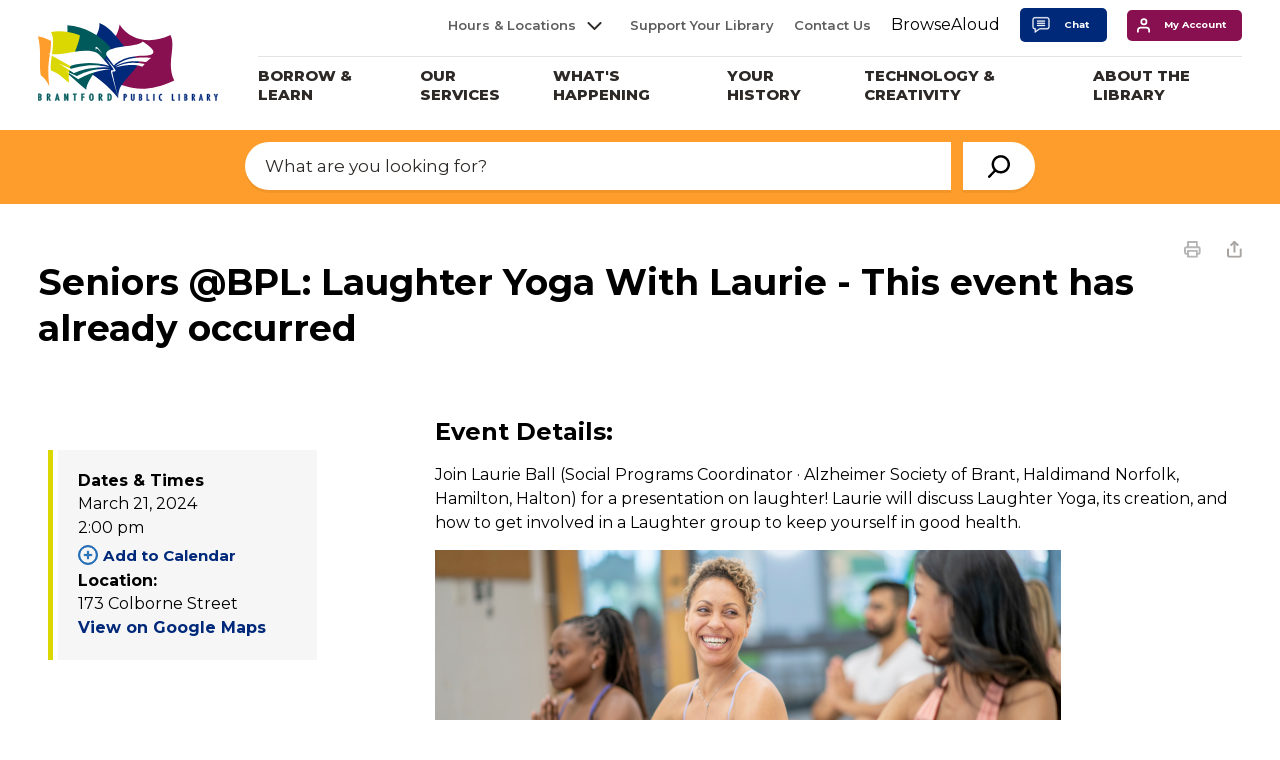

--- FILE ---
content_type: text/html; charset=utf-8
request_url: https://calendar.brantfordlibrary.ca/default/Detail/2024-03-21-1400-Seniors-BPL-Laughter-Yoga-With-Laurie
body_size: 33434
content:
<!DOCTYPE html>

<html lang="en">
<head>
    <!-- Google Tag Manager -->
    <script>
        (function (w, d, s, l, i) {
            w[l] = w[l] || []; w[l].push({
                'gtm.start':
                    new Date().getTime(), event: 'gtm.js'
            }); var f = d.getElementsByTagName(s)[0],
                j = d.createElement(s), dl = l != 'dataLayer' ? '&l=' + l : ''; j.async = true; j.src =
                    'https://www.googletagmanager.com/gtm.js?id=' + i + dl; f.parentNode.insertBefore(j, f);
        })(window, document, 'script', 'dataLayer', 'GTM-PMNT2NF');</script>
    <!-- End Google Tag Manager -->

    <link rel="preload" href="/Resources/fonts/GHD-Moderat-Regular.woff" as="font" type="font/woff" crossorigin>
    <link rel="preload" href="/Resources/fonts/GHD-Moderat-Black.woff" as="font" type="font/woff" crossorigin>
    <link rel="preload" href="/Resources/fonts/GHD-Moderat-Light.woff" as="font" type="font/woff" crossorigin>

    <link rel="preload" href="/Resources/fonts/GHD-Moderat-Regular.woff2" as="font" type="font/woff2" crossorigin>
    <link rel="preload" href="/Resources/fonts/GHD-Moderat-Black.woff2" as="font" type="font/woff2" crossorigin>
    <link rel="preload" href="/Resources/fonts/GHD-Moderat-Light.woff2" as="font" type="font/woff2" crossorigin>

    <link rel="preload" href="/Resources/fonts/GHD-Moderat-Regular.ttf" as="font" type="font/ttf" crossorigin>
    <link rel="preload" href="/Resources/fonts/GHD-Moderat-Black.ttf" as="font" type="font/ttf" crossorigin>
    <link rel="preload" href="/Resources/fonts/GHD-Moderat-Light.ttf" as="font" type="font/ttf" crossorigin>




            <link href="/Resources/css/bootstrap.min.css?v=2" rel="stylesheet" type="text/css" media="screen" />

    <link href="/Resources/css/bootstrap-colorpicker.min.css" rel="stylesheet" type="text/css" media="screen" />

    <link href="/Resources/css/font-awesome.min.css" rel="stylesheet" type="text/css" media="screen" />




<meta http-equiv="Content-Type" content="text/html; charset=utf-8" />


<script type="text/javascript">
    var esol_ico_width = 0;

    try {
        esol_ico_width = window.innerWidth
            || document.documentElement.clientWidth
            || document.body.clientWidth;
    } catch (err) { }

    var iCreateObject =
    {
        isSiteInICreateMode: "False".toLowerCase() == "true",
        lang: "en",
        isIe8: false,
        corpHome: "https://www.brantfordlibrary.ca/",
        corpRoot: "/",
        gaTrackingCode: '',
        isSiteInLocalDevelopment: 'False'.toLowerCase() == "true",
        calendarUrl: 'https://calendar.brantfordlibrary.ca/',
        isSiteInPreviewMode: 'False'.toLowerCase() == "true",
        isiCreateGeneratedPage: 'False'.toLowerCase() == "true",
        newsFeeds: {},
        isMobile: esol_ico_width <= 767,
        iCreateTheme: '',
        fullPageUrl: 'http://www.brantfordlibrary.ca/en/inc/calendar.aspx',
        iCreatePageId: 22185,
        iCreateHome: 'https://ic12.esolg.ca/',
        editorHotKey: 'f9_f9',
        newsEmergencyBannerUrl: '/Modules/NewsModule/services/getAlertBannerFeeds.ashx',
        newsHost: '',
        languageResources: {"Modules_News_controls_Global_ViewMoreLinkTitle":"Click to view all","Modules_News_controls_Global_PauseAlert":"Pause","Modules_News_BlogComments_ErrorAuthorInvalidCharacters":"Comment Author include invalid characters","Common_includes_quicklinksAdvanced_Section3HeaderText":"News Centre","Modules_email_emailattachment_Instructions":"Please enter your email address, subject and message, and click the \"Send Email\" button.  If your request requires follow-up, please be sure to include your full name, day-time phone number and any relevant address information in the text of your email message.","Common_Includes_skipNavigation_SkipContentTitleText":"Skip Navigation and go to Content","Modules_News_Search_RefreshText":"Refresh","Modules_News_BlogPost_FeedLabel":"Feed","Modules_PageSubscription_GetPageSubscriptionForm_LastNameLabel":"Last Name","Modules_PageSubscription_GetPageSubscriptionForm_EmailFormatError":"Email is a not in valid email format.","Modules_News_index_BackLinkTitleText":"Back to News","Modules_News_BlogSearch_CommentsLinkAltText":"link to Comments","Modules_News_controls_EmergencyAlertBanner_AttachmentTitle":"Attachments","Modules_PageSubscription_GetPageSubscriptionForm_LastNameError":"Last Name is a required field","Modules_News_BlogPost_ItemPlaceholder":"Enter item","Modules_AtoZ_BackToTop":"Back to Top","Modules_News_BlogComments_SubmitText":"Submit","Modules_search_hosted_OccurrencesText":"\u003cstrong\u003eoccurrences\u003c/strong\u003e:","Modules_Contact_Controls_BasicSearch_SearchFormLegend":"Search","Modules_News_BlogComments_ErrorAuthorBlank":"Comment Author must not be blank","Modules_email_Global_SubmitTitleText":"Click to Send Email","Modules_AtoZ_BackToTopTitleText":"Click to go Back To Top","Modules_News_Global_NewPostLinkTitle":"New Post","Modules_search_controls_Global_PlaceHolderText":"Search","Modules_email_emailattachment_NoIdError":"No Id has been specified please try again...","Modules_News_Global_RelatedPhotosText":"Related Photos","Modules_search_hosted_BasicSearchLabelText":"Basic Search","Modules_email_emailattachment_ErrorName":"Your name is required.","Common_Includes_popups_footerPopupCalendarC_Zone2Title":"Programs","Modules_News_BlogPost_PostText":"Post","Common_Includes_popups_footerPopupCalendarC_Zone1Title":"Events","Modules_News_BlogPost_ContactEmailLabel":"Contact Email","Common_Includes_headInterior_TableScrollMessage":"Scroll right to view complete table","Modules_News_Global_AttachmentsHeading":"Attachments","Modules_PageSubscription_controls_pageSubscriptionButton_ButtonText":"Subscribe to this page","Common_includes_facebookTicker_FacebookTitleText":"Link to Twitter","Common_Includes_IdLikeToDropdown_IdLikeToText":"I want to...","Modules_News_BlogPost_ImagesLabel":"Images (Image types allowed: PNG, JPEG, BMP, GIF)","Common_includes_quicklinksAdvanced_Section5ImageAltText":"Locate a Facility Image","Modules_Calendar_controls_Global_ViewAllTitleText":"View All Events","Modules_News_Search_PageNumberText":"Page Number","Modules_PageSubscription_GetPageSubscriptionForm_FormTitleText":"Subscribe to","Modules_News_BlogSearch_ArchiveHeaderText":"Archive","Modules_PageSubscription_GetPageSubscriptionForm_FirstNameLabel":"First Name","Modules_PageSubscription_GetPageSubscriptionForm_FirstNameError":"First Name is a required field","Modules_News_BlogPost_AttachmentLabel":"Attachments (Document types allowed: PDF, DOC, DOCX, XLS, XLSX)","Common_scripts_youTubePlayer_DescriptionTitleText":"Description","Modules_email_Global_CharactersRemaining":"characters left","Modules_News_Search_SearchBoxPlaceholder":"Search News...","Common_Includes_twitterFeed_ViewAllTitleText":"Link to Twitter","Modules_PDFBuilder_AddButtonText":"Add to Report","Common_Layouts_Homepage_TwitterFeedText":"Latest Tweets","Modules_News_BlogComments_CommentText":"Comment","Common_error_ErrorText":"Error","Common_Layouts_Global_MainMenuButton":"Menu","Common_includes_socialLinks_FollowUsText":"Follow Us","Modules_email_Global_SubmitText":"Send Email","Modules_email_emailattachment_AttachmentDelete":"Remove attached file","Common_Includes_IdLikeToDropdownMega_ViewAllText":"View All..","Modules_News_BlogPost_CancelText":"Cancel","Modules_News_BlogComments_CommentPluralText":"Comments","Modules_search_controls_search_SearchButtonAlt":"Go!","Common_scripts_youTubePlayer_TitleText":"Title","Modules_Contact_Controls_BasicSearch_SearchResultsHeading":"Search Results","Modules_Contact_Controls_PhoneDirectory_DialLinkTitleText":"Click to dial","Common_Layouts_Global_PauseText":"Pause","Modules_Contact_Controls_PhoneDirectory_CollapseAllText":"Collapse All","Modules_email_Global_CloseWindowText":"Close this Window","Modules_News_confirm_ErrorMessage":"Unfortunately an error has occured while processing your confirmation. \u003cbr /\u003e We apologize for the inconvenience.","Modules_News_controls_Global_ErrorFeed":"An error occurred - Unable to pull content","Modules_News_BlogComments_DislikeText":"Dislike","Modules_News_BlogComplete_BackToItemText":"Back to Item","Common_Layouts_Global_LogoAltText":"Brantford Public Library Logo","Common_Includes_mobileSubNavContainer_SubNavTitle":"More in this Section...","Modules_email_emailattachment_ErrorCaptcha":"Please select the \"I\\\u0027m not a robot\" button and try again.","Modules_News_BlogSearch_PostListTitle":"Latest Posts","Modules_search_hosted_BasicSearchPanelTitle":"Basic Search","Modules_email_emailattachment_ErrorMessage":"Invalid message. Your message should contain at least 1 character and no more than 2000.\\r\\nYou have entered","Modules_Polling_GetCurrentPoll_SubmitPollText":"Vote Now!","Modules_email_MailTo_NameLabel":"Your Name","Common_Includes_Actions_PrintPage":"Print This Page","Common_includes_quicklinksAdvanced_Section6HeaderText":"Contact Us","Modules_News_BlogPost_ErrorInvalidImage":"is not a valid image file.","Modules_Polling_PollFeedError":"Unable to pull Poll data","Common_Includes_IdLikeTo_ViewAllTitleText":"View More for","Common_Includes_LocateFacility_ViewAllText":"View All...","Modules_search_hosted_NoResults":"No Search Results","Modules_News_BlogSearch_SearchHeaderText":"Search","Common_scripts_responsiveScripts_MainNavToggleText":"Toggle section","Modules_News_index_RSSAltText":"Open new window to subscribe via RSS","Common_Includes_FooterNav_DesignedByText":"By GHD Digital","Common_Includes_mobileDropdown_CloseIconAltText":"Close menu icon","Modules_email_MailTo_RecipientEmailLabel":"Recipient Email","Modules_AtoZ_JavascriptDisabled":"\u003cp\u003eJavaScript Disabled. \u003c/p\u003e\u003cp\u003ePlease enable JavaScript to view this content.\u003c/p\u003e","Modules_News_BlogPost_ErrorMaxAttachments":"You have reached the maximum number of attachments allowed","Modules_search_hosted_SortByRelevence":"relevance","Modules_ChartingModule_ChartError":"An error occurred retrieving the chart","Modules_News_Global_BackToSearchTitle":"Link back to search page","Common_Includes_IdLikeToDropdownMega_IdLikeToText":"I\u0027d Like To...","Modules_News_BlogComments_CommentLabel":"Comment (maximum of 500 characters)","Modules_AtoZ_controls_AtoZBar_TitleText":"A to Z Listing","Modules_News_Global_TwitterShareText":"Tweet","Modules_News_BlogPost_Expiration90":"90 days","Modules_News_BlogPost_Expiration15":"15 days","Modules_News_BlogPost_Expiration30":"30 days","Modules_News_BlogPost_Expiration60":"60 days","Common_Login_ForgotPasswordText":"Forgot Password?","Modules_Calendar_controls_CalendarSocialTab_TitleText":"Events Calendar","Common_Includes_GoogleTranslate_GoogleTranslate_Text":"Translate","Modules_search_hosted_FindResultsText":"Find Results","Modules_News_BlogComments_CommentHeadingText":"Post a Comment","Modules_Calendar_controls_Global_NoEventsText":"No Events","Modules_News_controls_BrowserAlertBanner_CloseText":"Close Browser Alert Banner","Modules_email_emailattachment_EmailError":"We were unable to send your email at this time please try again later.","Modules_Contact_controls_PhoneDirectory_ExpandContactText":"Expand bullet for","Modules_email_MailTo_ValidationHeaderText":"The following errors require your immediate attention:","Modules_email_emailattachment_EmailLabel":"Your email Address","Modules_News_BlogPost_NewPostHeadingText":"New Post","Common_includes_quicklinksAdvanced_Section4TitleText":"Attend an Event","Common_idliketo_IdLikeToText":"I\u0026apos;d Like To...","Common_Includes_subNavTrigger_Text":"More","Modules_Calendar_controls_Global_FeedErrorText":"An error occured","Common_includes_facebookTicker_ErrorText":"An error occurred - Unable to pull content","Modules_search_controls_search_SearchButtonText":"Go!","Modules_Polling_PollResults_VotesLabel":"Votes","Modules_News_Search_NextPageText":"Go to next page","Modules_News_BlogComments_NameLabel":"Name","Modules_News_confirm_SuccessMessage":"Thank you for confirming your subscription; you will now receive our news items directly in your inbox.","Common_Includes_SocialMediaPlugin_PostedText":"Posted:","Modules_Calendar_controls_miniCalendar_PrevText":"View previous month","Modules_search_hosted_SearchAll":"Show Results for All Sites","Modules_Contact_Controls_BasicSearch_KeywordLabel":"Keyword","Common_Includes_IdLikeToDropdownMega_IdLikeToLinkTitleText":"View our I\u0027d Like To... page","Common_includes_quicklinksAdvanced_Section5HeaderText":"Locate a Facility","Modules_News_BlogPost_NamePlaceholder":"Your name","Modules_News_Global_BackToSearchText":"Back to Search","Modules_email_MailTo_CommentsLabel":"Comments","Modules_email_emailattachment_ErrorMessageAfterText":"character(s)","Modules_News_BlogSearch_CommentsText":"Comments","Modules_ChartingModule_DataSeriesColTitle":"Name","Modules_Contact_Controls_CategoryAtoZ_LetterLinkTitle":"Jump to","Modules_Contact_Controls_BasicSearch_SearchButtonText":"Search","Modules_News_BlogPost_SubscribeButtonText":"Subscribe to Blog","Modules_Calendar_controls_Global_EventLinkTitleText":"View event","Modules_News_Search_LastPageText":"Go to last page","Modules_News_BlogPost_ContactNameLabel":"Contact Name","Common_includes_quicklinksAdvanced_Section5TitleText":"Locate a Facility","Modules_News_Services_getTopFiveBlogs_NoBlogText":"No Blogs","Modules_search_hosted_PagingNext":"Next","Modules_search_hosted_PagingText":"Viewing {0} to {1} of {2} results","Common_Includes_subNavTrigger_IconAltText":"Show or hide navigation","Modules_PageSubscription_GetPageSubscriptionForm_EmailLabel":"Email Address","Modules_PageSubscription_GetPageSubscriptionForm_EmailError":"Email is a required field","Modules_News_Search_AccordionOpenCloseText":"Expand/Minimize","Modules_News_controls_Global_PauseAlertTitleText":"Pause Alert","Common_Includes_socialCornerLinks_IconImageAltText":"Social Corner icon","Common_includes_quicklinksAdvanced_Section2HeaderText":"Stay Informed","Modules_News_BlogPost_ContactPhoneLabel":"Contact Phone","Common_includes_twitterTicker_TwitterTitleText":"Link to Twitter","Modules_News_BlogPost_ErrorCreatingBlog":"Error occurred while creating blog item.","Modules_News_BlogPost_SubmitText":"Submit","Common_includes_quicklinksAdvanced_Section3TitleText":"News Centre","Modules_email_MailTo_ErrorYourEmailInvalid":"Sender email is invalid","Modules_News_BlogPost_DescriptionLabel":"Description","Modules_News_Search_ReadMoreText":"Read More","Modules_News_BlogPost_ErrorInvalidDocument":"is not a valid document file.","Modules_search_hosted_ClearButtonText":"Clear","Modules_Polling_GetCurrentPoll_ViewPollResultsTitleText":"Click to View Results","Modules_PDFBuilder_PrintButtonTitleText":"Click to review, download and print report","Modules_News_BlogPost_PostingExpirationLabel":"Expiration Date","Common_Includes_socialMediaPlugin_TwitterViewAllText":"View Twitter Page...","Modules_Polling_PollResults_BackText":"Back","Modules_search_hosted_KeywordAllText":"with \u003cstrong\u003eall of the words\u003c/strong\u003e:","Modules_email_emailattachment_ErrorFileTooLarge":"File Size exceeds {0}MB file limit...","Modules_News_Search_ReadMoreTitleText":"Read More","Modules_search_hosted_KeywordExactText":"with the \u003cstrong\u003eexact phrase\u003c/strong\u003e:","Common_Includes_Actions_TextDecrease":"Decrease text size","Common_includes_quicklinksAdvanced_Section4HeaderText":"Attend an Event","Common_Includes_IdLikeTo_ViewAllLinkText":"View More...","Modules_News_BlogComments_LikeText":"Like","Modules_News_BlogPost_ContactEmailPlaceholder":"Enter email","Modules_News_Search_PageConnectorText":"of","Modules_News_BlogPost_ErrorFileReaderNotSupport":"This browser does not support HTML5 FileReader.","Common_includes_quicklinksAdvanced_Section2ImageAltText":"Stay Informed Image","Common_Includes_Share_ShareImageAlt":"Share This Page","Modules_News_controls_Global_JavascriptDisabledText":"JavaScript is disabled. Please enable JavaScript to view this content.","Modules_News_BlogComments_ErrorCaptcha":"Google Authentication (I\u0027m not a robot) must be checked.","Modules_News_controls_NewsSocialTab_HeaderLinkTitleText":"News","Modules_News_BlogSearch_ArchiveMonthPlaceholderText":"Select Month","Common_Includes_subFooter_TwitterPauseText":"Pause","Modules_email_MailToTemplate_TemplateText":"{5} ({0}) has sent you information from the \u003ca href=\u0027{1}\u0027\u003e{2}\u003c/a\u003e website.\u003cbr /\u003e\u003cbr /\u003e\r\n\u003cb\u003eMessage:\u003c/b\u003e\u003cp style=\u0027padding: 20px;\u0027\u003e{3}\u003c/p\u003e","Modules_News_BlogComments_ReplyTitleText":"Click to reply","Modules_Contact_Controls_PhoneDirectoryWithPhoto_NoImageAltText":"No image to display","Modules_Polling_GetCurrentPoll_ErrorNoOptionSelected":"Please select an option","Modules_News_Global_NoResults":"No Results Found","Common_Includes_interiorQuicklinks_QuickLinksTitle":"Quick Links","Modules_News_controls_Global_BrowserAlertBannerCloseText":"Close Old Browser Notification","Modules_search_hosted_KeywordAnyText":"with \u003cstrong\u003eat least one\u003c/strong\u003e of the words:","Modules_Polling_GetCurrentPoll_SubmitPollTitleText":"Click to Vote Now!","Modules_email_MailTo_ErrorYourEmailRequired":"Sender email is a required field","Modules_News_BlogPost_ItemLabel":"Item","Modules_search_hosted_AdvancedSearchText":"Advanced Search","Modules_News_BlogPost_ErrorNoCategory":"Category must be selected","Modules_Feedback_FeedbackText":"Feedback","Modules_News_Global_ErrorArticleNotFound":"The item you are looking for either doesn\u0027t exist or has been removed from the site. Sorry for the inconvenience.","Modules_AtoZ_SameWindowText":"View our","Modules_News_BlogPost_ErrorFileTooBig":"file size is over 1MB.","Modules_News_BlogPost_CategoryLabel":"Category","Modules_Polling_GetCurrentPoll_ErrorAlreadySubmitted":"You have already submitted a response to this poll!","Modules_email_emailattachment_EmailTemplate":"{0}{0}-------------------------------------{0}Origin: {1}{0}-------------------------------------{0}{0}This email was sent to you by {2} through {3}.","Modules_News_Global_PostedDateText":"Posted on","Common_Includes_Actions_Email":"Email This Page","Modules_News_controls_Global_NextAlertTitleText":"Next Alert","Modules_News_controls_BrowserAlertBanner_Message":"It appears you are trying to access this site using an outdated browser.  As a result, parts of the site may not function properly for you.  We recommend updating your browser to its most recent version at your earliest convenience.","Common_Layouts_Interior_RelatedLinksText":"Related Links","Common_Layouts_Global_MainMenuClose":"Close main menu","Common_includes_quicklinksAdvanced_Section6TitleText":"Contact Us","Modules_PageSubscription_GetPageSubscriptionForm_SubscribeText":"Subscribe","Common_includes_quicklinksAdvanced_Section1SubHeaderText":"You spoke, we acted...","Modules_Calendar_controls_Global_LoadingText":"Loading","Modules_News_BlogComments_CategoryText":"Category","Modules_News_Search_SearchButtonTitleText":"News Search","Modules_Calendar_controls_miniCalendar_MonthTitleText":"View","Common_scripts_icrtTicker_PlayText":"Play","Common_includes_quicklinksAdvanced_Section1HeaderText":"Get Involved","Modules_Contact_Controls_PhoneDirectoryWithPhoto_EditButtonText":"Edit","Modules_News_Search_SearchBoxTitle":"Search News","Modules_News_BlogPost_NameLabel":"Name","Modules_Polling_PollResults_ChoiceLabel":"Choice","Modules_email_emailattachment_NameLabel":"Your Name","Modules_email_scripts_DisabledMessage":"Sorry, email is disabled within iCalendar or iBlog generated pages","Common_Includes_subFooter_TwitterFeedTitleText":"Recent Tweets","Modules_email_emailattachment_AttachmentDeleteText":"Remove","Modules_PageSubscription_Global_CloseText":"Close","Modules_PDFBuilder_AddLinkTitleText":"Click to add this page to the report","Modules_search_hosted_ShowText":"Show","Modules_News_controls_Global_LoadingText":"Loading...","Modules_News_controls_Global_NextAlertText":"Next","AriaLabel_Common_GoogleTranslate":"Google Translate Widget","Modules_News_BlogComments_ErrorCommentBlank":"Comments must not be blank.","Common_Includes_skipNavigation_SkipContentText":"Skip to Content","Common_Includes_subFooter_TwitterIconAltText":"Twitter logo","Modules_email_emailattachment_ErrorInvalidEmail":"Invalid email address.","Modules_email_MailTo_ErrorEmailRequired":"Recipient email is a required field","Modules_News_BlogComments_PostedBy":"Posted By","Modules_News_BlogSubmitSuccess_BackText":"Back","Modules_email_emailattachment_EmailSuccess":"Your email has been sent...","Modules_email_MailTo_ErrorSendingEmail":"Could not send email","Modules_search_hosted_OccurrencesAnywhere":"anywhere in the page","Common_Layouts_Global_LogoLinkText":"Click to return to the homepage","Modules_search_hosted_OccurrencesUrl":"in the URL of the page","Modules_News_controls_Global_PreviousAlertText":"Previous","Modules_email_MailTo_Instructions":"To email this page, fill in the form below and click the \u003cem\u003eSend Email\u003c/em\u003e button","Modules_search_hosted_KeywordExcludeText":"\u003cstrong\u003ewithout\u003c/strong\u003e the words:","Common_Includes_footerSitemap_ViewAllLinkText":"View All...","Common_Includes_Share_EmailText":"Email","Common_Includes_mobileNav_MenuIconAltText":"Main menu icon","Common_includes_quicklinksAdvanced_Section1TitleText":"Get Involved","Modules_News_BlogSearch_SearchText":"Search","Modules_email_emailattachment_AttachmentAdd":"Add attachment","Modules_AtoZ_controls_AtoZBar_LinkTitleText":"a to z","Common_Includes_Share_ShareProviderImageAlt":"Open new window to share this page via","Common_includes_twitterTicker_ErrorText":"An error occurred - Unable to pull content","Common_includes_quicklinksAdvanced_Section1ImageAltText":"Get involved image","Modules_News_BlogSearch_SearchPlaceholderText":"What are you looking for?","Modules_News_BlogComplete_ThankYouMessage":"Thank you for submitting your comments.","Common_sitemap_SiteMapText":"Sitemap","Modules_search_hosted_OccurrencesTitle":"in the title of the page","Modules_search_hosted_PagingPrevious":"Previous","Modules_email_emailattachment_MessageLabel":"Your Message","Modules_Calendar_controls_Global_ViewAllText":"View More","Common_scripts_youTubePlayer_DescriptionText":"Created using HTML elements, videos are loaded and played from the server or Youtube.","Modules_Calendar_controls_miniCalendar_NextText":"View next month","Modules_News_BlogComments_ReplyText":"Reply","Modules_email_Global_CloseWindowTitleText":"Close this Window","Modules_News_controls_BrowserAlertBanner_AlertTitle":"Browser Compatibility Notification","Modules_search_hosted_SearchButtonText":"Search","Modules_search_hosted_SearchSiteOnly":"Show Results for This Site Only","Common_Includes_breadCrumbs_HomeText":"Home","Modules_News_BlogSubmitSuccess_SuccessMessage":"Thank you for submitting your item.","Modules_News_BlogSubmitSuccess_BackTitleText":"link back to submit a blog page","Modules_News_BlogPost_ContactNamePlaceholder":"Enter name","Modules_News_controls_Global_ViewMoreText":"View All","Modules_PageSubscription_ConfirmationDialog_TitleText":"Page Subscription Confirmation","Modules_News_Search_PageNumberTotalText":"Displaying","Modules_News_BlogPost_ErrorMaxImages":"You have reached the maximum number of images allowed","Common_Includes_Share_EmailImageAlt":"Email this page","Modules_News_Global_SubscribeText":"Subscribe","Common_Layouts_Homepage_NewsTickerTitle":"Latest News","Modules_News_controls_Global_PreviousAlertTitleText":"Previous Alert","Modules_News_Search_MonthNames":"[\u0027January\u0027, \u0027February\u0027, \u0027March\u0027, \u0027April\u0027, \u0027May\u0027, \u0027June\u0027, \u0027July\u0027, \u0027August\u0027, \u0027September\u0027, \u0027October\u0027, \u0027November\u0027, \u0027December\u0027]","Modules_email_scripts_NotSupportedMessage":"Your browser is not capable of performing this operation!","Common_Includes_popups_footerPopupCalendarA_Zone3Title":"Upcoming Events","Modules_News_controls_NewsSocialTab_HeaderText":"News","Modules_search_ResultsTitle":"Search Results","Modules_PageSubscription_GetPageSubscriptionForm_PageSubscriptionTitle":"Page Subscription","Modules_email_MailTo_YourEmailLabel":"Your Email","Common_Includes_breadCrumbs_HomeTitleText":"Homepage ","Modules_News_Global_CharacterCountLabel":"Character count","Modules_News_Global_FacebookLikeTitle":"facebook like button","Modules_email_emailattachment_BrowseTitleText":"Browse to select a file","Modules_email_emailattachment_AttachmentLabel":"Attachment","Modules_Polling_PollResults_ThankYouMessage":"Thank you for your submission!","Common_Includes_mobileDropdown_CloseLinkText":"Close menu","Common_scripts_icrtTicker_PauseText":"Pause","Modules_email_MailTo_ErrorEmailInvalid":"Recipient email is invalid","Modules_News_BlogSearch_FeaturePostsHeaderText":"Featured Posts","Common_includes_browseAloud_BrowseAloudText":"BrowseAloud","Modules_Contact_Controls_PhoneDirectory_ExpandAllText":"Expand All","Modules_search_hosted_ToggleText":"Toggle","Modules_AtoZ_LoadingMessage":"Loading...","Modules_News_Search_FirstPageText":"Go to first page","Modules_News_Global_MaxCharactersReached":"Reached maximum characters allowed","Common_includes_quicklinksAdvanced_Section2TitleText":"Stay Informed","Modules_search_hosted_ResultsTitle":"Search Results","Modules_News_controls_Global_EmergencyAlertBannerCloseText":"Close Alert Banner","Common_Includes_socialCornerLinks_LinkTitleText":"Social Corner","Modules_News_BlogComments_ErrorInvalidCharacters":"Comments include invalid characters","Modules_News_Global_SubscribeTitleText":"Click to subscribe","Modules_email_emailattachment_EmailAutoReplyBodyTemplate":"This message is to confirm receipt of your recent email to the {1}{0}{0}Thank you,{0}{1}","Common_Includes_socialMediaPlugin_TwitterViewAllTitleText":"View Our Twitter Page","Modules_PDFBuilder_AddButtonTitleText":"Click to add this page to the report","Modules_News_Global_NewPostLinkText":"New Post","Modules_News_BlogPost_PostingDateTimeLabel":"Posting Date \u0026amp; Time","Modules_Polling_PollResults_BackTitleText":"Click to go Back","Modules_News_controls_Global_PlayAlert":"Play","Modules_Polling_GetCurrentPoll_ViewPollResultsText":"View Results","Modules_email_emailattachment_SubjectLabel":"Subject","Modules_News_Global_PostedOnText":"Posted On","Modules_email_emailattachment_AttachmentMaximum":"Maximum number of attachments reached","Modules_News_BlogPost_DetailText":"Details","Modules_PageSubscription_GetPageSubscriptionForm_CaptchaError":"Please check I\u0026apos;m not a robot.","Common_Includes_Actions_TextDefault":"Default text size","Common_Layouts_Global_PauseTitle":"Pause","Common_includes_quicklinksAdvanced_Section4ImageAltText":"Attend an Event Image","Modules_News_Search_PreviousPageText":"Go to previous page","Modules_News_BlogPost_ContactPhonePlaceholder":"Enter phone","Modules_News_BlogComplete_BackToItemTitleText":"Click to go back to item","Common_pagenotfound_PageNotFoundText":"Page Not Found","Common_Includes_socialCornerLinks_Text":"Social Corner","Modules_News_controls_EmergencyAlertBanner_AttachmentLinkTitle":"Click to view","Common_Includes_twitterFeed_ErrorText":"An error occurred - Unable to pull content","Modules_PDFBuilder_PrintButtonText":"Download and Print Report","Modules_News_index_BackLinkText":"Back to Search","Common_includes_quicklinksAdvanced_Section3ImageAltText":"News Centre Image","Modules_News_BlogSearch_ItemLinkTitle":"View item","Modules_AtoZ_NewWindowText":"Open new window to view","Modules_PDFBuilder_LogoAltText":"Brantford Public Library Logo","Modules_Calendar_controls_Global_JavascriptDisabled":"JavaScript is disabled. Please enable JavaScript to view this content.","Modules_Polling_GetCurrentPoll_PollNotAvailable":"Poll Not Available","Modules_News_controls_NewsFeedPlugin_PluginTitleText":"Latest News","Common_Includes_Actions_TextIncrease":"Increase text size","Common_scripts_youTubePlayer_FeedErrorText":"Error retrieving youtube feed","Modules_search_controls_search_SearchButtonTitle":"Click to view search page.","Modules_PDFBuilder_AddLinkText":"+","Common_includes_quicklinksAdvanced_Section6ImageAltText":"Contact Us","Common_Includes_mobileNav_ContactIconAltText":"Contact Us","Modules_PageSubscription_GetPageSubscriptionForm_CancelText":"Or Cancel","Modules_email_emailattachment_EmailAutoReplySubject":"(Automatic Reply) Thank you for contacting the ","Common_scripts_youTubePlayer_ChannelUserErrorText":"Error, the user/channel provided either was not found or has no data","Modules_Polling_PollResults_TotalLabel":"% Total","Modules_search_hosted_SortByText":"\u003cstrong\u003esort\u003c/strong\u003e by:","Common_includes_quicklinksAdvanced_Section1Icon1Alt":"Get Involved","Common_includes_quicklinksAdvanced_Section1Icon3Alt":"Get Involved","Common_includes_quicklinksAdvanced_Section1Icon2Alt":"Get Involved","Common_includes_quicklinksAdvanced_Section1Icon4Alt":"Get Involved","Modules_search_hosted_SortByDate":"date","Modules_News_BlogComments_ErrorCommentTooLong":"Comments must be less than 500 characters."},
        siteTitle: 'Brantford Public Library'
    }

    var myStringArray = "".split(',');
    for(var i = 0; i < myStringArray.length; i++)
    {
        var mySubstring = myStringArray[i].split('|');
        iCreateObject.newsFeeds[mySubstring[0]] = mySubstring[1];
    }

    try {
        if (document.location.href.toLowerCase().indexOf('https://') == 0) {
            iCreateObject.corpHome = 'https://' + iCreateObject.corpHome.substring(8);
        }
    } catch (err) { }

    if (iCreateObject.isSiteInLocalDevelopment)
        console.log(iCreateObject);

</script>


<meta http-equiv="Content-Style-Type" content="text/css">
<meta http-equiv="Content-Script-Type" content="text/javascript">
<meta name="viewport" content="width=device-width, initial-scale=1.0, minimum-scale=1.0, user-scalable=yes" />
<meta http-equiv="X-UA-Compatible" content="IE=edge">




<link href="https://fonts.googleapis.com/css?family=Montserrat:300,400,400i,500,600,700,700i,800&display=swap" rel="stylesheet" type="text/css">
<link rel="apple-touch-icon" sizes="180x180" href="https://www.brantfordlibrary.ca//apple-touch-icon.png" />
<link rel="icon" type="image/png" href="https://www.brantfordlibrary.ca//favicon-32x32.png" sizes="32x32" />
<link rel="icon" type="image/png" href="https://www.brantfordlibrary.ca//favicon-16x16.png" sizes="16x16" />
<link rel="mask-icon" href="https://www.brantfordlibrary.ca//safari-pinned-tab.svg" color="#00297a" />

<link rel="manifest" href="https://www.brantfordlibrary.ca//site.webmanifest" />
<meta name="msapplication-TileColor" content="#ffffff"/>
<meta name="theme-color" content="#ffffff"/>

<link href="https://www.brantfordlibrary.ca//Common/styles/styles.css?v=2" rel="stylesheet" type="text/css" media="screen" />
<link href="https://www.brantfordlibrary.ca//Common/styles/icreate.css" rel="stylesheet" type="text/css" media="screen" />
<link href="https://www.brantfordlibrary.ca//Common/styles/archives.css" rel="stylesheet" type="text/css" media="screen" />
<link href="https://www.brantfordlibrary.ca//Common/styles/print.css" rel="stylesheet" type="text/css" media="print" />
<link href="https://js.esolutionsgroup.ca/js/libs/media-element/2.13.2/mediaelementplayer.min.css" rel="stylesheet" type="text/css" media="screen" />

 <!-- Modernizr needs to be in head to preview FOUC. Best after stylesheet references -->
<script type="text/javascript" src="https://www.brantfordlibrary.ca//Common/scripts/modernizr.min.js"></script>

<script src="https://code.jquery.com/jquery-3.4.1.min.js" integrity="sha256-CSXorXvZcTkaix6Yvo6HppcZGetbYMGWSFlBw8HfCJo=" crossorigin="anonymous"></script>
<script src="https://code.jquery.com/jquery-migrate-1.4.1.min.js" integrity="sha384-uQPAXWjjvZGmVjKnobPRQOCEJ0rkCNRXW1GBUsJkjw1w0K7TxLH6Z3zMX7wtx+Lf" crossorigin="anonymous"></script>
<script src="https://code.jquery.com/jquery-migrate-3.1.0.min.js" integrity="sha256-ycJeXbll9m7dHKeaPbXBkZH8BuP99SmPm/8q5O+SbBc=" crossorigin="anonymous"></script>

<link href="https://js.esolutionsgroup.ca/js/libs/jquery-ui/1.10.4/resources/themes/base/jquery-ui.min.css" rel="stylesheet" type="text/css" media="screen" />
<script type="text/javascript" src="https://js.esolutionsgroup.ca/js/libs/jquery-ui/1.11.2/jquery-ui.min.js"></script>
<script type="text/javascript" src="https://js.esolutionsgroup.ca/js/libs/jquery_cookie/1.4.0/jquery.cookie.min.js"></script>
<script type="text/javascript" src="https://js.esolutionsgroup.ca/js/libs/hover-intent/1.8.0/jquery.hoverIntent.min.js"></script>
<script type="text/javascript" src="https://js.esolutionsgroup.ca/js/libs/jquery_superfish/1.7.4/superfish.min.js"></script>
<script type="text/javascript" src="https://js.esolutionsgroup.ca/js/libs/media-element/2.13.2/mediaelement-and-player.min.js"></script>
<script type="text/javascript" src="https://js.esolutionsgroup.ca/js/libs/icreate-date/1.0.0/icrt-toDateTimeString.min.js"></script>
<script type="text/javascript" src="https://js.esolutionsgroup.ca/js/libs/jquery_linkify/1.1.6/jquery.linkify.min.js"></script>
<script type="text/javascript" src='https://www.brantfordlibrary.ca//Common/scripts/general.js'></script>
<script type="text/javascript" src='https://www.brantfordlibrary.ca//Common/scripts/quicklinks-dropdown.js'></script>
<script type="text/javascript" src='https://www.brantfordlibrary.ca//Common/scripts/jquery.matchHeight-min.js'></script>
<script type="text/javascript" src='https://www.brantfordlibrary.ca//Modules/email/scripts/email.js'></script>
<link href="https://js.esolutionsgroup.ca/js/libs/jquery_contextmenu/skins/1.0.0/contextMenu.min.css" rel="stylesheet" type="text/css" media="screen" />
<script type="text/javascript" src="https://js.esolutionsgroup.ca/js/libs/jquery_contextmenu/1.0.0/jquery.contextMenu.min.js"></script>




<script type="text/javascript">
	$(function() {
		// Drop-down lists
		$('#nav').superfish({
			cssArrows: false,
			speed: 'normal',
			speedOut: 'fast'
		});

		if (!iCreateObject.isSiteInICreateMode) {
			$('video,audio').mediaelementplayer({
				// if the <video width> is not specified, this is the default
				defaultVideoWidth: 480,
				// if the <video height> is not specified, this is the default
				defaultVideoHeight: 270,
				// if set, overrides <video width>
				videoWidth: -1,
				// if set, overrides <video height>
				videoHeight: -1,
				// width of audio player
				audioWidth: 400,
				// height of audio player
				audioHeight: 30,
				// initial volume when the player starts
				startVolume: 0.8,
				// useful for <audio> player loops
				loop: false,
				// enables Flash and Silverlight to resize to content size
				enableAutosize: true,
				// the order of controls you want on the control bar (and other plugins below)
				features: ['playpause', 'progress', 'current', 'duration', 'tracks', 'volume', 'fullscreen'],
				// Hide controls when playing and mouse is not over the video
				alwaysShowControls: false,
				// force iPad's native controls
				iPadUseNativeControls: false,
				// force iPhone's native controls
				iPhoneUseNativeControls: false,
				// force Android's native controls
				AndroidUseNativeControls: false,
				// forces the hour marker (##:00:00)
				alwaysShowHours: false,
				// show framecount in timecode (##:00:00:00)
				showTimecodeFrameCount: false,
				// used when showTimecodeFrameCount is set to true
				framesPerSecond: 25,
				// turns keyboard support on and off for this instance
				enableKeyboard: true,
				// when this player starts, it will pause other players
				pauseOtherPlayers: true,
				// array of keyboard commands
				keyActions: []
			});
		}
	});

	function PrintScreen() {
		if (iCreateObject.isSiteInICreateMode) {
			showNAMessage();
		} else {
			window.print();
		}
	}
</script>





<link href="https://www.brantfordlibrary.ca//Common/styles/int.css" rel="stylesheet" type="text/css" media="screen" />

<script type="text/javascript">
    if (!$("script[src='https://js.esolutionsgroup.ca/js/libs/ios_slider/structure/1.3.42/jquery.iosslider.min.js']").length) {
        var script = document.createElement('script');
        script.setAttribute('src', 'https://js.esolutionsgroup.ca/js/libs/ios_slider/structure/1.3.42/jquery.iosslider.min.js');
        script.setAttribute('type', 'text/javascript');
        $('head').append(script);
    }
</script>


<script type="text/javascript">
    function icrt_table_resize() {
        if (!iCreateObject.isSiteInICreateMode || iCreateObject.isSiteInPreviewMode) {

            var contentWidth = ($('#printAreaContent').width());
            
            $('#printAreaContent table').each(function (index, item) {
                var contentRow = $(item).closest('.fbg-row');
                
                if ((contentRow.length && $(this).width() > $(contentRow).width()) || $(this).width() > contentWidth) {
                    if ($(this).parent('.tableContainer').length == 0){
                        $(this).wrap('<div class="tableContainer" />');
                        var wideTable = $(this).addClass('wideTable');
                        
                        var wideTableContainer = $(wideTable).parent();
                        $('<div class="tableContainerHead">Scroll right to view complete table</div>"').insertBefore(wideTableContainer);
                    }
                } else if ((contentRow.length && $(this).width() <= $(contentRow).width()) || $(this).width() <= contentWidth) {
                    if ($(this).parent('.tableContainer').length > 0){
                        $(this).parent().siblings('.tableContainerHead').detach();
                        $(this).unwrap();
                        $(this).removeClass('wideTable');
                    }
                }
            });

        }
    }
    $(window).load(function () {
        setTimeout(function () {
            icrt_table_resize();
        }, 0);
    });
     $(window).resize(function() {
        setTimeout(function () {
            icrt_table_resize();
        }, 0);
    });
</script>


    <!-- Twitter Timeline -->
    <script>
	    window.twttr = (function (d, s, id) {
		    var js, fjs = d.getElementsByTagName(s)[0],
		    t = window.twttr || {};
		    if (d.getElementById(id)) return t;
		    js = d.createElement(s);
		    js.id = id;
		    js.src = "https://platform.twitter.com/widgets.js";
		    fjs.parentNode.insertBefore(js, fjs);

		    t._e = [];
		    t.ready = function (f) {
			    t._e.push(f);
		    };

		    return t;
	    }(document, "script", "twitter-wjs"));
    </script>

<meta property="og:image" content="https://www.brantfordlibrary.ca/en/images/structure/news_avatar.jpg">

<script type="text/javascript" src='https://www.brantfordlibrary.ca//Common/scripts/icrtShortcut.js'></script>
<script type="text/javascript">
    if (typeof String.prototype.endsWith !== 'function') {
        String.prototype.endsWith = function (suffix) {
            return this.indexOf(suffix, this.length - suffix.length) !== -1;
        };
    }
    $(document).ready(function () {
        var redirectUrl;
        if (location.href.indexOf('/edit_') > -1) {
            redirectUrl = location.href.replace('/edit_', '/');
        } else {
            var icreateBaseUrl = 'https://ic12.esolg.ca/';
            if (!icreateBaseUrl.endsWith('/')) {
                icreateBaseUrl += '/';
            }
            
            redirectUrl = icreateBaseUrl + 'icreate/modules/pageeditor3/page.srv?pageId=22185';
            
        }
        $(document).icrtShortcut({
            shortcutKey: 'f9_f9',
            redirectUrl: redirectUrl
        });
    });

</script>

<title>Seniors @BPL: Laughter Yoga With Laurie</title>
    <meta name="description" content="Join Laurie Ball (Social Programs Coordinator · Alzheimer Society of Brant, Haldimand Norfolk, Hamilton, Halton) for a presentation on laughter! Laurie will discuss Laughter Yoga, its creation, and how to get involved in a Laughter group to keep yourself in good health." />
<meta name="robots" content="index, follow">

<meta property="dcterms.issued" content="2019-12-17T09:25:22-0500" />


<script>
(function(w,d,s,l,i){w[l]=w[l]||[];w[l].push({'gtm.start':
new Date().getTime(),event:'gtm.js'});var f=d.getElementsByTagName(s)[0],
j=d.createElement(s),dl=l!='dataLayer'?'&l='+l:'';j.async=true;j.src=
'https://www.googletagmanager.com/gtm.js?id='+i+dl;f.parentNode.insertBefore(j,f);
})(window,document,'script','dataLayer','GTM-TQ4GFD8');
</script>
<!-- End Google Tag Manager --><!-- Google Tag Manager --><link rel="stylesheet" type="text/css" media="screen" href="https://www.brantfordlibrary.ca//Modules/NewsModule/styles/EmergencyAlertBanners.css"></link><script type="text/javascript" src="https://www.brantfordlibrary.ca//Common/scripts/textSize.js"></script><script type="text/javascript" src="https://js.esolutionsgroup.ca/js/libs/feedback-form/structure/2.9.1/feedbackStructure.min.js"></script><script type="text/javascript">$(function(){$(".feedbackLink").feedbackForm({
useDefaultIfNoIdIsSet: "True".toLowerCase() == "true",
baseUrl: "https://ic12.esolg.ca/feedback/api/1.0/",
getUrl: "client/11198378_BrantfordLibrary/default-form/en",
jsServerUrl: "https://js.esolutionsgroup.ca/js/libs/feedback-form/",
previewMode: false,
showButton: true,
pageTitle: document.title.replace(" - Brantford Public Library", "").trim(),
buttonText: "",
feedbackFormId: $("#FeedbackFormId") === undefined ? "" : $("#FeedbackFormId").val(),
language: 'en'
})});</script><script type="text/javascript" src="https://www.brantfordlibrary.ca//Modules/Polling/PollModule.js"></script><script type="text/javascript" src="https://js.esolutionsgroup.ca/js/libs/jquery_gallery/1.2.4/jquery.gallery.min.js"></script><script type="text/javascript">$(function () {
    $(".eSolutionsGroupPhotoGalleryV2PlaceholderDiv").each(function () {
        var method = $(this).attr("method");
        var id = $(this).attr("id");
        if (id != '') {
            $(this).load(id, function () { return method; })
        } else {
            $(this).html('');
        }
    })
});</script><script type="text/javascript" src="https://www.brantfordlibrary.ca//Modules/Calendar/scripts/CalendarFeedPluginV2.min.js"></script>
    <link href="/Resources/css/jquery.ui.timepicker.css" rel="stylesheet" type="text/css" media="screen" />

        <link href="/Resources/css/custom.css?v=3" rel="stylesheet" type="text/css" media="screen" />

    <link href="/Resources/css/file.css" rel="stylesheet" type="text/css" media="screen" />


    <!-- HTML5 shim, for IE6-8 support of HTML5 elements -->
    <!--[if lt IE 9]>
        <script type="text/javascript" src="/Resources/scripts/modernizr.js"></script>
        <script type="text/javascript" src="/Resources/scripts/css3-mediaqueries.js"></script>
        <script type="text/javascript" src="/Resources/scripts/html5shiv.js"></script>
        <script type="text/javascript" src="/Resources/scripts/respond.min.js"></script>
    <![endif]-->



            <script type="text/javascript" src="/Resources/scripts/bootstrap.js"></script>
    <script type="text/javascript" src="/Resources/scripts/bootstrap-colorpicker.js"></script>
    <script type="text/javascript" src="/Resources/scripts/jquery.ui.timepicker.js"></script>
        <script type="text/javascript" src="/Resources/scripts/jquery.bootpag.min.js"></script>
    <script type="text/javascript" src="/Resources/scripts/jquery.matchHeight-min.js"></script>

    <script type="text/javascript" src="/Resources/scripts/general.js"></script>

    <script type="text/javascript" src="/Resources/scripts/tinymce/tinymce.min.js"></script>

    <script type="text/javascript" src="/Resources/scripts/placeholder.min.js"></script>

    <script type="text/javascript">
        $().ready(function () {
            if ($('#printLink').length) {
                var el = $('#printLink');

                el.addClass('printViewButton');
            }
        });
    </script>

    


        <link href="/Resources/css/monthweek.css?v=3" rel="stylesheet" type="text/css" media="screen" />
        <script type="text/javascript" src="/Resources/scripts/monthweek.js"></script>



    <script type="text/javascript">

		function GetSearchParameters(parent, exclude) {
			var inputs = $(parent).find(':input');

			if (exclude) {
				inputs = $(parent).find(':input[name!="StartDate"][name!="EndDate"][name!="Page"]');
			}

			var parameters = '';

			$.each(inputs, function() {
				var name = $(this).attr('name');
				var type = $(this).attr('type');
				var value = $(this).val();
				if (type == 'checkbox') {
					var checked = $(this).is(':checked');
					if (checked == false) {
						return true;
					}
				}
				if (value != '0') {
					if (name && value) {
						if (parameters.length > 0) {
							parameters += '&';
						}
						parameters += encodeURIComponent(name) + '=' + encodeURIComponent(value);
					}
				}
			} );

			parameters = parameters.replace(/%2C/g, ',');
			parameters = parameters.replace(/%2F/g, '/');
			parameters = parameters.replace(/\+/g, ' ');

			return parameters;
		}


		$().ready(function () {
$('a[data-toggle="tooltip"]').tooltip( {
	delay: {
		show: 150
	}
} );

$('.glyphicon-info-sign').popover( {
	trigger: 'click'
} );

$('.colorpicker').colorpicker();

$.datepicker.regional['fr'] = {clearText: 'Effacer', clearStatus: '',
    closeText: 'Fermer', closeStatus: 'Fermer sans modifier',
    prevText: '&lt;Préc', prevStatus: 'Voir le mois précédent',
    nextText: 'Suiv&gt;', nextStatus: 'Voir le mois suivant',
    currentText: 'Courant', currentStatus: 'Voir le mois courant',
    monthNames: ['Janvier','Février','Mars','Avril','Mai','Juin',
    'Juillet','Août','Septembre','Octobre','Novembre','Décembre'],
    monthNamesShort: ['Jan','Fév','Mar','Avr','Mai','Jun',
    'Jul','Aoû','Sep','Oct','Nov','Déc'],
    monthStatus: 'Voir un autre mois', yearStatus: 'Voir un autre année',
    weekHeader: 'Sm', weekStatus: '',
    dayNames: ['Dimanche','Lundi','Mardi','Mercredi','Jeudi','Vendredi','Samedi'],
    dayNamesShort: ['Dim','Lun','Mar','Mer','Jeu','Ven','Sam'],
    dayNamesMin: ['Di','Lu','Ma','Me','Je','Ve','Sa'],
    dayStatus: 'Utiliser DD comme premier jour de la semaine', dateStatus: 'Choisir le MM, DD d',
    dateFormat: 'mm/dd/yy', firstDay: 0, 
    initStatus: 'Choisir la date', isRTL: false};


$.datepicker.setDefaults($.datepicker.regional['en']);
$('.datepicker').datepicker( {
	changeMonth: true,
	changeYear: true,
	showOn: 'focus'
} );

$('.timepicker').timepicker( {
	showLeadingZero: true,	
	showPeriod: true
} );
		} );

    </script>

    
        <link href="/Resources/css/PortMoody/PortMoodyCalendarView.css?v=3" rel="stylesheet" />
        <script type="text/javascript" src="/Resources/scripts/PortMoody/PortMoodyCalendarView.js"></script>

        <script type="text/javascript" src="https://maps.google.com/maps/api/js?language=en-US&amp;region=US&amp;key=AIzaSyBn_WSogW1Me-AJ6zcwHUCss3EmYxuS-QU"></script>
        <script type="text/javascript">

		$().ready(function() {
			var address = '173 Colborne Street';

			var geo = new google.maps.Geocoder();

			geo.geocode( {
				address: address
			}, function(results, status) {
				if (status == google.maps.GeocoderStatus.OK) {
					$('.mapContainer').show();

					var options = {
						center: results[0].geometry.location,
						mapTypeId: google.maps.MapTypeId.ROADMAP,
						streetViewControl: true,
						zoom: 15
					};

					var map = new google.maps.Map(document.getElementById('map'), options);

					var info = new google.maps.InfoWindow( {
						content: address
					} );

					var marker = new google.maps.Marker( {
						map: map,
						position: map.getCenter(),
						title: 'Click for more details'
					} );

					google.maps.event.addListener(marker, 'click', function() {
						info.open(map, marker);
					} );
				}
			} );
		} );

        </script>
    
    <meta property="og:title" content="Seniors @BPL: Laughter Yoga With Laurie" />
    <meta property="og:description" content="Thursday, March 21, 2024 2:00 pm Join Laurie Ball (Social Programs Coordinator &#183; Alzheimer Society of Brant, Haldimand Norfolk, Hamilton, Halton) for a presentation on laughter! Laurie will discuss Laughter Yoga, its creation, and how to get involved in a Laughter group to keep yourself in good health." />
    <meta property="og:type" content="website" />
    <meta property="og:url" content="https://calendar.brantfordlibrary.ca/default/Detail/2024-03-21-1400-Seniors-BPL-Laughter-Yoga-With-Laurie" />
            <meta property="og:image" content="http://calendar.brantfordlibrary.ca/default/Detail/2024-03-21-1400-Seniors-BPL-Laughter-Yoga-With-Laurie/0cefd014-8c92-40fc-a1ae-b11501102629" />



        <style type="text/css">
			.resizeText {

display:none !important;

}

#printLink {

display:none !important;

}

.contentRight {

    clear: right;

}
.icrt-calendarContentContainer .icrt-calendarContentSide .icrt-calendarContentSideContainer .icrt-calendarButton.Register, .icrt-calendarContentContainer .icrt-calendarContentSide .icrt-calendarContentSideContainer .icrt-calendarButton.Dropin {
padding-top: 1em;
color: #000000
}
        </style>

        <script type="text/javascript">
			$(document).ready(function(){

$(".Subscribe-Button:contains(Subscribe)").attr("href", "https://subscribe.brantfordlibrary.ca/Subscribe");

});
        </script>

    <!-- SPINNER -->
        <link href="/Resources/css/spinner_prefix.css?v=2" rel="stylesheet" type="text/css" media="screen" />

    <script type="text/javascript" src="/Resources/scripts/spinner.js"></script>
    <link rel="stylesheet" href="https://cdn.syncfusion.com/ej2/20.4.38/fluent.css" />
    <script src="https://cdn.syncfusion.com/ej2/20.4.38/dist/ej2.min.js"></script>

    <link href="/Resources/css/syncfusion-dp.css" rel="stylesheet" type="text/css" media="screen" />
   

</head>
<body>
    <!-- Google Tag Manager (noscript) -->
    <noscript>
        <iframe src="https://www.googletagmanager.com/ns.html?id=GTM-PMNT2NF"
                height="0" width="0" style="display:none;visibility:hidden"></iframe>
    </noscript>
    <!-- End Google Tag Manager (noscript) -->





    <div   class="container-fluid base-container"    >
        <div id="calUber" class="calendar-uber">

            
    
    <div aria-hidden="true">
    <noscript>&lt;iframe  src="https://www.googletagmanager.com/ns.html?id=GTM-TQ4GFD8" height="0" width="0"&gt;</noscript>
<!-- End Google Tag Manager (noscript) --><!-- Google Tag Manager (noscript) -->
    </div>
    
    <div class='	'>
         
<div id="EmergencyBannerWrapperOuter" class="hide">
    <div id="EmergencyBannerWrapper">
        <div id="EmergencyBannerWrapperInner">
            <div class="nocontent" id="EmergencyBanner" style="display: block;">
                <div class="bannerContainer" id="emergencyAlertBanners">
                    <div id="EmergencyBannerClose" role="contentinfo" aria-label="Close Alert Banner Notification">
                        <a class="Close" href="#" onclick="javascript: HideEmergencyAlertBanners();event.preventDefault();">Close Alert Banner</a>
                    </div>
                </div>
            </div>
        </div>
    </div>
</div>
        
    
    <input type="hidden" name="FeedbackFormId" id="FeedbackFormId" value="" />
    

        <div id="uber" class='interior navTab00 en'>
            <header class="nocontent">
                
<div id="skipContentWrapper" class="nocontent">			
    <a id="skipContentLink" title="Skip Navigation and go to Content" href="#mainContent">Skip to Content</a>			
</div>
                <div id="headerInner" class="ic-container-fluid">

                    <div id="headerLeft">
                        <div id="logo">
                            
    <p class="defaultLogo">
        <a href="https://www.brantfordlibrary.ca/en/index.aspx" title="Click to return to the homepage">
            
    <img class="default" src="https://www.brantfordlibrary.ca//en/images/structure/logo.svg" alt="Brantford Public Library Logo version" />

        </a>
    </p>

                            
    
                        </div>
                        
<script type="text/javascript">
    var _element = $('#logo');
    _title = _element.attr('title');

    if(($('div#logo img').length) || ($('div#logo').has('div.eSolutionsGroupPhotoGalleryV2PlaceholderDiv').length)) {
        _element.addClass('hasImage');
        if (iCreateObject.isSiteInICreateMode) {
            _element.css('background','none');
        }
    }
    else {
        if (iCreateObject.isSiteInICreateMode && !iCreateObject.isSiteInPreviewMode) {
            _element.removeClass('hasImage');
            imgsrc = 'https://www.brantfordlibrary.ca//en/images/structure/logo.svg';
            var title = _title;
            var url = '/en/index.aspx';
            var target = "_self";
            _element.css("background", "url(" + imgsrc + ") no-repeat 0px 0px rgba(200,200,200,.8)").css("min-width","230px").css("min-height","90px").css("background-size","contain").attr("title", jQuery.trim(title) != "" ? title : _title);
            if (url != '' && !iCreateObject.isSiteInICreateMode || iCreateObject.isSiteInPreviewMode) {
                _element.attr("onclick", "javascript:window.open('" + url + "','" + target + "');");
            }
        }        
    }
  </script>

                        
<div class="mobileNav" aria-label="Mobile Nav">
    <a href="https://www.brantfordlibrary.ca/contact?_mid_=17361" title="Contact Us">
        <img src="https://www.brantfordlibrary.ca//Common/images/structure/mobilenav-contact-icon.svg" alt="Contact Us icon" />
    </a>
     <button id="menuTrigger" class="hamburger hamburger--squeeze" type="button" aria-label="Mobile Menu" aria-controls="navigation">
        <span class="hamburger-box">
            <span class="hamburger-inner"></span>
        </span>
    </button>
</div>

                    </div>
                    <!--headerLeft-->

                    
<div id="headerRight">
    <div id="headerRightTop">
        <div id="hoursDropdown">
            <a title="View our Hours and Locations page" href="https://www.brantfordlibrary.ca/en/about-the-library/hours-and-locations.aspx" class="title">Hours &amp; Locations</a>
            
            <button id="mobileHoursBtn"></button>



            <div>
                <div class="dropdown cm-datacontainer" data-cm-itemdata="{&quot;items&quot;:[{&quot;hoursContent&quot;:&quot;<table><caption>Main Branch <a class=\&quot;mapLink\&quot; title=\&quot;Open new window to view Map It\&quot; href=\&quot;https://www.google.com/maps/place/173+Colborne+St,+Brantford,+ON+N3T+2G8/@43.1382848,-80.2651448,17z/data=!3m1!4b1!4m5!3m4!1s0x882c660fab09696f:0x5cff5d469dc3a814!8m2!3d43.1382848!4d-80.2629561\&quot; target=\&quot;_blank\&quot;>Map It</a></caption>\n<tbody>\n<tr>\n<td><strong>Monday - Thursday</strong></td>\n<td><span>9:30 a.m. - 8 p.m.</span></td>\n</tr>\n<tr>\n<td><strong>Friday</strong></td>\n<td><span>9:30 a.m. - 6 p.m.</span></td>\n</tr>\n<tr>\n<td><strong>Saturday</strong></td>\n<td><span>9:30 a.m. - 5 p.m.</span></td>\n</tr>\n<tr>\n<td><strong>Sunday</strong></td>\n<td><span>1:30 p.m. - 5 p.m.</span></td>\n</tr>\n</tbody>\n</table>&quot;,&quot;branchName&quot;:&quot;Main&quot;},{&quot;branchName&quot;:&quot;St. Paul&quot;,&quot;hoursContent&quot;:&quot;<table><caption>St. Paul Branch <a class=\&quot;mapLink\&quot; title=\&quot;Open new window to view Map It&amp;nbsp;\&quot; href=\&quot;https://www.google.com/maps/place/441+St+Paul+Ave,+Brantford,+ON+N3R+4N8/@43.1597811,-80.273304,17z/data=!3m1!4b1!4m5!3m4!1s0x882c65f14b4810e5:0x276ce18cdf079f0e!8m2!3d43.1597811!4d-80.2711153\&quot; target=\&quot;_blank\&quot;>Map It</a></caption>\n<tbody>\n<tr>\n<td><strong>Tuesday</strong></td>\n<td>\n<p><span>9:30 a.m. to 8 p.m.&amp;nbsp;</span></p>\n</td>\n</tr>\n<tr>\n<td><strong><span>Wednesday</span></strong></td>\n<td>\n<p>9:30 a.m. to 8 p.m.&amp;nbsp;<span><br /></span></p>\n</td>\n</tr>\n<tr>\n<td><strong><span>Thursday</span></strong></td>\n<td>\n<p>9:30 a.m.&amp;nbsp;to 8 p.m.&amp;nbsp;<span><br /></span></p>\n</td>\n</tr>\n<tr>\n<td><strong>Friday</strong></td>\n<td>\n<p>9:30 a.m. to&amp;nbsp;5 p.m.&amp;nbsp;<span><br /></span></p>\n</td>\n</tr>\n<tr>\n<td><strong>Saturday</strong></td>\n<td>9:30 a.m. to 5 p.m.&amp;nbsp;<span><br /></span></td>\n</tr>\n</tbody>\n</table>&quot;},{&quot;branchName&quot;:&quot;Library Kiosk&quot;,&quot;hoursContent&quot;:&quot;<table><caption>Library Kiosk at Wayne Gretzky Sports Centre&amp;nbsp;<a class=\&quot;mapLink\&quot; title=\&quot;Open new window to view Map It\&quot; rel=\&quot;noopener noreferrer\&quot; href=\&quot;https://www.google.com/maps/place/Wayne+Gretzky+Sports+Centre/@43.1665652,-80.2737632,15z/data=!4m6!3m5!1s0x882c6592e4ec654d:0xf672d6592c983647!8m2!3d43.1679737!4d-80.2659526!16s%2Fm%2F09rgwx0?entry=ttu\&quot; target=\&quot;_blank\&quot;>Map It</a></caption>\n<tbody>\n<tr>\n<td><strong>Monday</strong></td>\n<td>&amp;nbsp;5:30 a.m. to 9:30 p.m.</td>\n</tr>\n<tr>\n<td><strong><span>Tuesday</span></strong></td>\n<td>&amp;nbsp;<span>5:30 a.m. to 9:30 p.m.</span></td>\n</tr>\n<tr>\n<td><strong>Wednesday</strong></td>\n<td>&amp;nbsp;<span>5:30 a.m. to 9:30 p.m.</span></td>\n</tr>\n<tr>\n<td><strong>Thursday</strong></td>\n<td>&amp;nbsp;<span>5:30 a.m. to 9:30 p.m.</span></td>\n</tr>\n<tr>\n<td><strong>Friday</strong></td>\n<td>&amp;nbsp;5 :30 a.m. to 9:30 p.m.</td>\n</tr>\n<tr>\n<td><strong>Saturday</strong></td>\n<td>&amp;nbsp;8 a.m. to 6 p.m.</td>\n</tr>\n<tr>\n<td><strong>Sunday</strong></td>\n<td>&amp;nbsp;8 a.m. to 6 p.m.</td>\n</tr>\n</tbody>\n</table>&quot;}]}"><div class="branch"><table><caption>Main Branch <a class="mapLink" title="Open new window to view Map It" href="https://www.google.com/maps/place/173+Colborne+St,+Brantford,+ON+N3T+2G8/@43.1382848,-80.2651448,17z/data=!3m1!4b1!4m5!3m4!1s0x882c660fab09696f:0x5cff5d469dc3a814!8m2!3d43.1382848!4d-80.2629561" target="_blank" aria-label="Map It opens in new window">Map It</a></caption>
<tbody>
<tr>
<td><strong>Monday - Thursday</strong></td>
<td>9:30 a.m. - 8 p.m.</td>
</tr>
<tr>
<td><strong>Friday</strong></td>
<td>9:30 a.m. - 6 p.m.</td>
</tr>
<tr>
<td><strong>Saturday</strong></td>
<td>9:30 a.m. - 5 p.m.</td>
</tr>
<tr>
<td><strong>Sunday</strong></td>
<td>1:30 p.m. - 5 p.m.</td>
</tr>
</tbody>
</table></div><div class="branch"><table><caption>St. Paul Branch <a class="mapLink" title="Open new window to view Map It&nbsp;" href="https://www.google.com/maps/place/441+St+Paul+Ave,+Brantford,+ON+N3R+4N8/@43.1597811,-80.273304,17z/data=!3m1!4b1!4m5!3m4!1s0x882c65f14b4810e5:0x276ce18cdf079f0e!8m2!3d43.1597811!4d-80.2711153" target="_blank" aria-label="Map It opens in new window">Map It</a></caption>
<tbody>
<tr>
<td><strong>Tuesday</strong></td>
<td>
<p>9:30 a.m. to 8 p.m.&nbsp;</p>
</td>
</tr>
<tr>
<td><strong>Wednesday</strong></td>
<td>
<p>9:30 a.m. to 8 p.m.&nbsp;<br></p>
</td>
</tr>
<tr>
<td><strong>Thursday</strong></td>
<td>
<p>9:30 a.m.&nbsp;to 8 p.m.&nbsp;<br></p>
</td>
</tr>
<tr>
<td><strong>Friday</strong></td>
<td>
<p>9:30 a.m. to&nbsp;5 p.m.&nbsp;<br></p>
</td>
</tr>
<tr>
<td><strong>Saturday</strong></td>
<td>9:30 a.m. to 5 p.m.&nbsp;<br></td>
</tr>
</tbody>
</table></div><div class="branch"><table><caption>Library Kiosk at Wayne Gretzky Sports Centre&nbsp;<a class="mapLink" title="Open new window to view Map It" rel="noopener noreferrer" href="https://www.google.com/maps/place/Wayne+Gretzky+Sports+Centre/@43.1665652,-80.2737632,15z/data=!4m6!3m5!1s0x882c6592e4ec654d:0xf672d6592c983647!8m2!3d43.1679737!4d-80.2659526!16s%2Fm%2F09rgwx0?entry=ttu" target="_blank" aria-label="Map It opens in new window">Map It</a></caption>
<tbody>
<tr>
<td><strong>Monday</strong></td>
<td>&nbsp;5:30 a.m. to 9:30 p.m.</td>
</tr>
<tr>
<td><strong>Tuesday</strong></td>
<td>&nbsp;5:30 a.m. to 9:30 p.m.</td>
</tr>
<tr>
<td><strong>Wednesday</strong></td>
<td>&nbsp;5:30 a.m. to 9:30 p.m.</td>
</tr>
<tr>
<td><strong>Thursday</strong></td>
<td>&nbsp;5:30 a.m. to 9:30 p.m.</td>
</tr>
<tr>
<td><strong>Friday</strong></td>
<td>&nbsp;5 :30 a.m. to 9:30 p.m.</td>
</tr>
<tr>
<td><strong>Saturday</strong></td>
<td>&nbsp;8 a.m. to 6 p.m.</td>
</tr>
<tr>
<td><strong>Sunday</strong></td>
<td>&nbsp;8 a.m. to 6 p.m.</td>
</tr>
</tbody>
</table></div></div>
            </div>

        </div>
        <!--hoursDropdown-->
        <div id="topNav" role="navigation" aria-label="Top Nav Links">
            <a title="View our Support Your Library page" href="https://www.brantfordlibrary.ca/en/about-the-library/support-your-library.aspx">Support Your Library</a><a title="View our Contact Us page" href="https://www.brantfordlibrary.ca/contact?_mid_=6501">Contact Us</a>
        </div>
        
<div id="browseAloudContainer">
    
    <div id="__ba_panel"></div>
    <script type="text/javascript">var _baTheme = 0, _baMode = 'BrowseAloud', _baUseCookies = true, _baHideOnLoad = true;</script>
    <script type="text/javascript" src="https://www.browsealoud.com/plus/scripts/ba.js"></script>

    
</div>

        

<div id="chatBtnContainer">
    <p>
        <button title="Chat" id="chatBtn">
            <span class="icon"></span>
            <span class="label">Chat</span>
        </button>
    </p>
</div>

<div id="loginBtnContainer">
   
    <p><a title="Click here to manager your account" href="https://brantford.bibliocommons.com/user/login" class="loginBtn"><span class="icon"></span><span class="label">My Account</span></a></p>

</div>

    </div>
    <!--headerRightTop-->
    <div id="headerRightBottom">
         

<nav id="mainNav" aria-label="Site Navigation">
<ul id="nav"><li id="navTab01" class=""><a title="View our Borrow and Learn page" href="https://www.brantfordlibrary.ca/en/borrow-and-learn/borrow-and-learn.aspx" class="mainNavItem">Borrow <br />&amp; Learn<span class="chevron"></span></a><div class="dropDownContainer sf-mega"><div class="dropDownContainerInner"><p>Borrow  &amp; Learn</p><ul class="dropdown"><li><a title="View our Digital Services page" href="https://www.brantfordlibrary.ca/en/digital-services.aspx" class="">All Digital Services</a></li><li><a title="View our Audiobooks page" href="https://www.brantfordlibrary.ca/en/borrow-and-learn/audiobooks.aspx" class="">Audiobooks</a></li><li><a title="View our Books and eBooks page" href="https://www.brantfordlibrary.ca/en/borrow-and-learn/books-and-ebooks.aspx" class="">Books and eBooks</a></li><li><a title="View our Children's Learning Tools page" href="https://www.brantfordlibrary.ca/en/borrow-and-learn/children_s-curriculum-kits.aspx" class="">Children's Learning Tools</a></li><li><a title="View our Coding and Electronics page" href="https://www.brantfordlibrary.ca/en/borrow-and-learn/coding-and-electronics.aspx" class="">Coding and Electronics</a></li><li><a title="View our Crafts and the Arts page" href="https://www.brantfordlibrary.ca/en/technology-and-creativity/crafts-and-fitness.aspx?_mid_=105559" class="">Crafts and the Arts</a></li></ul><ul class="dropdown"><li><a title="View our Research and Learning page" href="https://www.brantfordlibrary.ca/en/borrow-and-learn/research-and-learning.aspx" class="">Digital Research and e-Learning</a></li><li><a title="Grab and Go Bags" href="https://www.brantfordlibrary.ca/en/our-services/reading-recommendations.aspx?_mid_=79965" class="">Grab and Go Bags</a></li><li><a title="View our Graphic Novels and Manga page" href="https://www.brantfordlibrary.ca/en/borrow-and-learn/graphic-novels.aspx" class="">Graphic Novels and Manga</a></li><li><a title="View our Health and Wellness page" href="https://www.brantfordlibrary.ca/en/borrow-and-learn/health-and-wellness.aspx" class="">Health and Wellness</a></li><li><a title="View our Laptop, WiFi and Tablet Loans page" href="https://www.brantfordlibrary.ca/en/technology-and-creativity/technology-and-maker-kits-laptop-wifi-and-tablet-loans.aspx?_mid_=17759" class="">Laptop, WiFi and Tablet Loans</a></li><li><a title="View our Magazines and newspapers page" href="https://www.brantfordlibrary.ca/en/borrow-and-learn/magazines-and-newspapers.aspx" class="">Magazines and newspapers</a></li></ul><ul class="dropdown"><li><a title="View our Membership page" href="https://www.brantfordlibrary.ca/en/borrow-and-learn/membership.aspx" class="">Membership</a></li><li><a title="View our Movies and TV page" href="https://www.brantfordlibrary.ca/en/borrow-and-learn/movies-and-tv.aspx" class="">Movies and TV</a></li><li><a title="View our Music page" href="https://www.brantfordlibrary.ca/en/borrow-and-learn/music.aspx" class="">Music</a></li><li><a title="Brantford Library Catalogue" href="https://brantford.bibliocommons.com/" class="">Online catalogue</a></li><li><a title="View our Request an Item From Another Library page" href="https://www.brantfordlibrary.ca/en/our-services/our-services-request-an-item-from-another-library.aspx" class="">Request an Item From Another Library</a></li></ul></div></div></li><li id="navTab02" class=""><a title="View our Our Services page" href="https://www.brantfordlibrary.ca/en/our-services/our-services.aspx" class="mainNavItem">Our <br />Services<span class="chevron"></span></a><div class="dropDownContainer sf-mega"><div class="dropDownContainerInner"><p>Our  Services</p><ul class="dropdown"><li><a title="View our Accessibility page" href="https://www.brantfordlibrary.ca/en/our-services/accessibility.aspx" class="">Accessibility</a></li><li><a title="View our Ask a Librarian page" href="https://www.brantfordlibrary.ca/en/our-services/ask-a-librarian.aspx" class="">Ask a Librarian</a></li><li><a title="View our Book Club in a Bag page" href="https://www.brantfordlibrary.ca/en/borrow-and-learn/book-club-in-a-bag.aspx?_mid_=17774" class="">Book Club in a Bag</a></li><li><a title="View our Community Resources and Supports page" href="https://www.brantfordlibrary.ca/en/our-services/community-resources-and-supports.aspx" class="">Community Resources and Supports</a></li></ul><ul class="dropdown"><li><a title="View our Computers and Internet Access page" href="https://www.brantfordlibrary.ca/en/our-services/computers-and-internet-access.aspx" class="">Computers and Internet Access</a></li><li><a title="View our Exam Proctoring page" href="https://www.brantfordlibrary.ca/en/our-services/exam-proctoring.aspx" class="">Exam Proctoring</a></li><li><a title="View our Home Delivery page" href="https://www.brantfordlibrary.ca/en/our-services/home-delivery.aspx" class="">Home Delivery</a></li><li><a title="View our Meeting and Study Rooms page" href="https://www.brantfordlibrary.ca/en/our-services/meeting-and-study-rooms.aspx" class="">Meeting and Study Rooms</a></li></ul><ul class="dropdown"><li><a title="View our Printing page" href="https://www.brantfordlibrary.ca/en/our-services/printing.aspx" class="">Printing</a></li><li><a title="View our Reading Recommendations page" href="https://www.brantfordlibrary.ca/en/our-services/reading-recommendations.aspx" class="">Reading Recommendations</a></li><li><a title="View our Request an Item From Another Library page" href="https://www.brantfordlibrary.ca/en/our-services/our-services-request-an-item-from-another-library.aspx?_mid_=17781" class="">Request an Item From Another Library</a></li><li><a title="View our Social Services Outreach Worker page" href="https://www.brantfordlibrary.ca/en/our-services/social-services-outreach-worker.aspx" class="">Social Services Outreach Worker</a></li></ul></div></div></li><li id="navTab03" class=""><a title="View our What's Happening page" href="https://www.brantfordlibrary.ca/en/whats-happening/what_s-happening.aspx" class="mainNavItem">What's <br />Happening<span class="chevron"></span></a><div class="dropDownContainer sf-mega"><div class="dropDownContainerInner"><p>What's  Happening</p><ul class="dropdown"><li><a title="View our Adult Programs page" href="https://www.brantfordlibrary.ca/en/whats-happening/adult-programs.aspx" class="">Adult Programs</a></li><li><a title="View our Event and Program Calendar page" href="https://calendar.brantfordlibrary.ca" class="">Event and Program Calendar</a></li><li><a title="View our Home Based Activities page" href="https://www.brantfordlibrary.ca/en/whats-happening/home-based-activities.aspx" class="">Home Based Activities</a></li><li><a title="View our Kids Programs page" href="https://www.brantfordlibrary.ca/en/whats-happening/kids-programs.aspx" class="">Kids Programs and Activities</a></li></ul><ul class="dropdown"><li><a title="View our Learning and Homework Help page" href="https://www.brantfordlibrary.ca/en/whats-happening/learning-and-homework-help.aspx?_mid_=42170" class="">Learning and Homework Help</a></li><li><a title="View our Maker and Technology Events page" href="https://www.brantfordlibrary.ca/en/whats-happening/maker-and-technology-events.aspx" class="">Maker and Technology Events</a></li><li><a title="View our News and Announcements page" href="https://www.brantfordlibrary.ca/en/about-the-library/newsletter.aspx?_mid_=17792" class="">News and Announcements</a></li><li><a title="View our One eRead page" href="https://www.brantfordlibrary.ca/en/whats-happening/one-eread.aspx" class="">One eRead</a></li></ul><ul class="dropdown"><li><a title="View our Tech Help Clinics page" href="https://www.brantfordlibrary.ca/en/whats-happening/tech-help-clinics.aspx" class="">Tech Help Clinics</a></li><li><a title="View our Teen Programs page" href="https://www.brantfordlibrary.ca/en/whats-happening/teen-programs.aspx" class="">Teen Programs</a></li><li><a title="View our Summer Reading Club page" href="https://www.brantfordlibrary.ca/en/whats-happening/summer-reading.aspx?_mid_=52919" class="">Summer Reading Club</a></li><li><a title="View our Adult Reading Challenge page" href="https://www.brantfordlibrary.ca/en/whats-happening/adult-reading-challenge.aspx" class="">Adult Reading Challenge</a></li></ul></div></div></li><li id="navTab04" class=""><a title="View our Your History page" href="https://www.brantfordlibrary.ca/Modules/History/" class="mainNavItem">Your <br />History<span class="chevron"></span></a><div class="dropDownContainer sf-mega"><div class="dropDownContainerInner"><p>Your  History</p><ul class="dropdown"><li><a title="View our Birth, Marriage and Death Search page" href="https://www.brantfordlibrary.ca/Modules/History/BMD/Search.aspx" class="">Birth, Marriage and Death Search</a></li><li><a title="View The Brantford Library Digital Archives page" href="https://vitacollections.ca/brantforddigitalarchives/search" class="">Digital Archives</a></li></ul><ul class="dropdown"><li><a title="View our Genealogy page" href="https://www.brantfordlibrary.ca/Modules/History/Genealogy/" class="">Genealogy</a></li><li><a title="View our Historical Maps page" href="https://www.brantfordlibrary.ca/Modules/History/HistoricalMaps/" class="">Historical Maps</a></li></ul><ul class="dropdown"><li><a title="View our Local History Room page" href="https://www.brantfordlibrary.ca/Modules/History/HistoryRoom/" class="">Local History Room</a></li><li><a title="View our War Memorial Search page" href="https://www.brantfordlibrary.ca/Modules/History/WarMemorial/Search.aspx" class="">War Memorial Search</a></li></ul></div></div></li><li id="navTab05" class=""><a title="View our Technology and Creativity page" href="https://www.brantfordlibrary.ca/en/technology-and-creativity/technology-and-creativity.aspx" class="mainNavItem">Technology <br />&amp; Creativity<span class="chevron"></span></a><div class="dropDownContainer sf-mega"><div class="dropDownContainerInner"><p>Technology  &amp; Creativity</p><ul class="dropdown"><li><a title="View our 3D Printing page" href="https://www.brantfordlibrary.ca/en/technology-and-creativity/3d-printing.aspx" class="">3D Printing</a></li><li><a title="View our Computers and Internet Access page" href="https://www.brantfordlibrary.ca/en/technology-and-creativity/technology-and-creativity-computers-and-internet-access.aspx" class="">Computers and Internet Access</a></li></ul><ul class="dropdown"><li><a title="View our Digital Media Lab page" href="https://www.brantfordlibrary.ca/en/technology-and-creativity/digital-media-lab.aspx" class="">Digital Media Lab</a></li><li><a title="View our MakerSpace page" href="https://www.brantfordlibrary.ca/en/technology-and-creativity/makerspace.aspx" class="">MakerSpace</a></li></ul><ul class="dropdown"><li><a title="View our Technology and Maker Kits page" href="https://www.brantfordlibrary.ca/en/technology-and-creativity/technology-and-maker-kits.aspx" class="">Technology and Maker Kits</a></li><li><a title="View our Video and Photo page" href="https://www.brantfordlibrary.ca/en/technology-and-creativity/video-and-photo.aspx?_mid_=102576" class="">Video and Photo</a></li></ul></div></div></li><li id="navTab06" class=""><a title="View our About the Library page" href="https://www.brantfordlibrary.ca/en/about-the-library/about-the-library.aspx" class="mainNavItem">About <br />the Library<span class="chevron"></span></a><div class="dropDownContainer sf-mega"><div class="dropDownContainerInner"><p>About  the Library</p><ul class="dropdown"><li><a title="View our Accessibility page" href="https://www.brantfordlibrary.ca/en/our-services/accessibility.aspx?_mid_=17816" class="">Accessibility</a></li><li><a title="View our Annual Reports page" href="https://www.brantfordlibrary.ca/en/about-the-library/annual-reports.aspx" class="">Annual Reports</a></li><li><a title="View our Careers page" href="https://www.brantfordlibrary.ca/en/about-the-library/careers.aspx" class="">Careers</a></li><li><a title="View our Contact Us page" href="https://www.brantfordlibrary.ca/contact" class="">Contact Us</a></li><li><a title="View our Fine Free page" href="https://www.brantfordlibrary.ca/en/fine-free.aspx" class="">Fine Free</a></li></ul><ul class="dropdown"><li><a title="View our Guide to Using the Brantford Public Library page" href="https://www.brantfordlibrary.ca/en/about-the-library/get-to-know-the-library.aspx" class="">Guide to Using the Brantford Public Library</a></li><li><a title="View our Hours and Locations page" href="https://www.brantfordlibrary.ca/en/about-the-library/hours-and-locations.aspx?_mid_=17820" class="">Hours and Locations</a></li><li><a title="View our Library Board page" href="https://www.brantfordlibrary.ca/en/about-the-library/library-board.aspx" class="">Library Board</a></li><li><a title="View our News and Announcements page" href="https://www.brantfordlibrary.ca/modules/news/en" class="">News and Announcements</a></li><li><a title="View our Partnerships page" href="https://www.brantfordlibrary.ca/en/about-the-library/partnerships.aspx" class="">Partnerships</a></li></ul><ul class="dropdown"><li><a title="View our Policies page" href="https://www.brantfordlibrary.ca/en/about-the-library/policies.aspx?_mid_=17827" class="">Policies</a></li><li><a title="View our Shellard Lane Branch page" href="https://www.brantfordlibrary.ca/en/about-the-library/southwest-library-branch.aspx" class="">Shellard Lane Branch</a></li><li><a title="View our Strategic Plan page" href="https://www.brantfordlibrary.ca/en/about-the-library/strategic-plan.aspx" class="">Strategic Plan</a></li><li><a title="View our Support Your Library page" href="https://www.brantfordlibrary.ca/en/about-the-library/support-your-library.aspx?_mid_=17829" class="">Support Your Library</a></li></ul></div></div></li></ul>
</nav>

    </div>
    <!--headerRightBottom-->
</div>

                </div>
                <!--headerInner-->
            </header>

            <div id="uberMain" class="mainInterior">

                <div id="searchBar">
                    


<script type="text/javascript">
    $(window).load(function () {
        if (!iCreateObject.isSiteinICreateMode) {
            setTimeout(function () {
                $('form.gsc-search-box').find("input.gsc-input").each(function (ev) {
                    $(this).attr("placeholder", 'What are you looking for?');
                });
            }, 300);
        }

        $('#searchType input').on('change', function () {
            $('input[name=searchType2]', '#searchType').attr('aria-checked', 'false');
            $('input[name=searchType2]:checked', '#searchType').attr('aria-checked', 'true');
        });
    });

    if (!iCreateObject.isSiteinICreateMode) {
        (function () {
            var scriptRefs = $("script[src*='cse.google.com/cse.js']");
            if (scriptRefs.length <= 0) {
                var cx = '005931162128711348292:puwgamxmeua';
                var gcse = document.createElement('script');
                gcse.type = 'text/javascript';
                gcse.async = true;
                gcse.src = (document.location.protocol == 'https:' ? 'https:' : 'http:') +
                    '//cse.google.com/cse.js?cx=' + cx;
                var s = document.getElementsByTagName('script')[0];
                s.parentNode.insertBefore(gcse, s);
            }
        })();
    }

    function doLibrarySearch() {
        if (iCreateObject.isSiteInICreateMode) {
            showNAMessage();
            return false;
        }

        var type = $("#searchType input:checked").val().toLowerCase();
        var searchUrl = "";
        if (type == "catalogue") {
            searchUrl = "".replace(/\{0\}/g, escape($(".search input.gsc-input").val().replace(/</g, "")));
            //alert(searchUrl);
            window.open(searchUrl);

       
        } else {
            searchUrl = "/Modules/Search/index.aspx?q=" + escape($(".search input.gsc-input").val().replace(/</g, ""));
            window.location.href = searchUrl;
        }
        return false;

    }

</script>

<div class="searchContainer nocontent" role="search" aria-label="Library Search">

    <div class="search">
        
        <div class="gsc-control-searchbox-only gsc-control-searchbox-only-en">
            <form class="gsc-search-box">
                <table class="gsc-search-box">
                    <tbody>
                        <tr>
                            <td class="gsc-input">
                                <input type="text" class="gsc-input" placeholder="What are you looking for?" title="search" />
                                <span class="focus-border"><span></span></span>
                            </td>
                            <td class="gsc-search-button">
                                <input type="submit" value="Search" class="gsc-search-button Btn searchButton" title="search">
                            </td>

                        </tr>
                    </tbody>
                </table>
            </form>
        </div>

        
    </div>
</div>

                </div>

                <div id="intBg">

                    <div id="intBgImage" class="nocontent" role="banner" aria-label="Page Banner Image">
                        
    
                        <p class="defaultImage" title="Default Interior Banner"><img alt="Default Interior Banner" src="https://www.brantfordlibrary.ca//en/rotatingimages/defaultInterior/intBanner.jpg" /></p>
                    </div>
                    <script type="text/javascript">
      var _element = $('#intBgImage');
      _title = _element.attr('title');

      if(($('div#intBgImage img').length) || ($('div#intBgImage').has('div.eSolutionsGroupPhotoGalleryV2PlaceholderDiv').length)) {
      if (iCreateObject.isSiteInICreateMode ) {
      _element.css('background','none');
      _element.addClass('hasImage');
      }
      else{
      _element.addClass('hasImage');
      }

      } else {
      if (iCreateObject.isSiteInICreateMode && !iCreateObject.isSiteInPreviewMode) {
      _element.removeClass('hasImage');
      var interiorBanners = [
        repSingleQuote("/en/rotatingimages/defaultInterior/intBanner.jpg")];
      var titles = [
        repSingleQuote("Default Interior Banner")];
      var urls = [
        ""];
      var newWindows = [false];
      if (interiorBanners.length != 0) {
      var num = Math.floor(Math.random() * ( (interiorBanners.length - 1) + 1));
      imgsrc = interiorBanners[num];
      var title = titles[num];
      var url = urls[num];
      var target = newWindows[num]?"_blank":"_self";
      _element.css("background", "url(" + imgsrc + ") no-repeat 0px 0px #FFFFFF").attr("title", jQuery.trim(title) != "" ? title : _title);
      if(url != '' && !iCreateObject.isSiteInICreateMode || iCreateObject.isSiteInPreviewMode){
      _element.attr("onclick","javascript:window.open('"+url+"','"+target+"');");
      }
      } else {
      var defaultBanners = [
        repSingleQuote("/en/rotatingimages/defaultInterior/intBanner.jpg")];
      var defaultTitles = [
        repSingleQuote("Default Interior Banner")];
      var defaultUrls = [
        ""];
      var defaultNewWindows = [false];
      if (defaultBanners.length != 0) {
      var num = Math.floor(Math.random() * ( (defaultBanners.length - 1) + 1));
      imgsrc = defaultBanners[num];
      var title = defaultTitles[num];
      _element.css("background", "url(" + imgsrc + ") no-repeat 0px 0px #FFFFFF").attr("title", jQuery.trim(title) != "" ? title : _title);
      if(url != '' && !iCreateObject.isSiteInICreateMode || iCreateObject.isSiteInPreviewMode){
      _element.attr("onclick","javascript:window.open('"+url+"','"+target+"');");
      }
      }
      }
      }
      }
    </script>
                </div>
                <!--intBg-->

                <div id="actionsBar">
                    
<nav id="breadcrumbs" class="cf" aria-label="Breadcrumbs">
    
</nav>

                    
<div id="actions" role="region" class="nocontent" aria-label="Action Links">
    <div class="actionsInner">

        <div class="resizeText">
            <!--TODO: LANGC: Get Translations for the title texts FEATURE: Make Language Content Dynamic -->
            <button class="textDecrease" title="Decrease text size">
                <img class="dark" src="https://www.brantfordlibrary.ca//Common/images/actions/text-decrease-dark.svg" alt="" />
                <span class="assistiveTech-only">Decrease text size</span>
            </button>
            
            <button class="textDefault" title="Default text size">
                <img class="dark" src="https://www.brantfordlibrary.ca//Common/images/actions/text-reset-dark.svg" alt="" />
                <span class="assistiveTech-only">Default text size</span>
            </button>
            
            <button class="textIncrease" title="Increase text size">
                <img class="dark" src="https://www.brantfordlibrary.ca//Common/images/actions/text-increase-dark.svg" alt="" />
                <span class="assistiveTech-only">Increase text size</span>
            </button>
        </div>
        <input type="hidden" id="hdnContent" name="hdnContent" />
        <input type="hidden" id="hdnPage" name="hdnPage" />


        <div class="print">
            <button title="Print This Page" onclick="PrintScreen()">
                <img class="dark" src="https://www.brantfordlibrary.ca//Common/images/actions/print-dark.svg" alt="" />
                <span class="assistiveTech-only">Print This Page</span>
            </button>
        </div>

        
<div id="Share" class="share">

    <button class="shareLink" title="Share This Page">
        <img class="dark" src="https://www.brantfordlibrary.ca//Common/images/actions/share-dark.svg" alt="" />
        <span class="assistiveTech-only">Share This Page</span>
    </button>

    <ul id="ShareItemsPlaceholder" class="shareDropDown">
        <li>
            <a href="http://www.facebook.com/sharer.php?u=http%3a%2f%2fwww.brantfordlibrary.ca%2fen%2finc%2fcalendar.aspx" title="" target="_blank" id="fbShare">
                <img src="https://www.brantfordlibrary.ca//Common/images/share/icon-facebook.svg" alt="Open new window to share this page via Facebook" />
                <span>Facebook</span>
            </a>
        </li>

        <li>
            <a href="https://twitter.com/intent/tweet?text=Check+out+http%3a%2f%2fwww.brantfordlibrary.ca%2fen%2finc%2fcalendar.aspx" title="" target="_blank" id="twShare" data-size="large">
                <img src="https://www.brantfordlibrary.ca//Common/images/share/icon-twitter.svg" alt="Open new window to share this page via Twitter" />
                <span>Twitter</span>
            </a>
        </li>
        
        <li>
            <a href="http://www.linkedin.com/shareArticle?mini=true&url=http%3a%2f%2fwww.brantfordlibrary.ca%2fen%2finc%2fcalendar.aspx" title="" target="_blank" id="liShare">
                <img src="https://www.brantfordlibrary.ca//Common/images/share/icon-linkedin.svg" alt="Open new window to share this page via LinkedIn" />
                <span>LinkedIn</span>
            </a>
        </li>
        
            <li>
                <a id="emailLink" href="#" onclick="javascript: mailTo(event);" title="">
                    <img src="https://www.brantfordlibrary.ca//Common/images/share/icon-email.svg" alt="Email this page" />
                    <span>Email</span>
                </a>
            </li>
        
    </ul>

    <script type="text/javascript">
        if (!iCreateObject.isSiteInICreateMode) {
            $("#ShareItemsPlaceholder li").last().addClass("last");
        }
        else {
            $("#ShareItemsPlaceholder").empty();
        }

        if (/Android|webOS|iPhone|iPad|iPod|BlackBerry/i.test(navigator.userAgent)) {
            $("#Share a.ShareLink").click(function (event) {
                if (iCreateObject.isSiteInICreateMode) {
                    showNAMessage();
                }
                else {
                    event.preventDefault();
                    $("#Share").trigger("mouseenter");
                }
            });
        }
        //override the share links to current URL
        var curpage = encodeURIComponent(window.location);
        var curPageTitle = $.trim($("title").text()) + "+";
        $("#fbShare").attr("href", "http://www.facebook.com/sharer.php?u=" + curpage);
        $("#liShare").attr("href", "http://www.linkedin.com/shareArticle?mini=true&url=" + curpage);
        $("#twShare").attr("href", "https://twitter.com/intent/tweet?text=Check+out+" + curPageTitle + curpage);
    </script>
</div>

        
        
    </div>
</div>


                    

<button id="subNavBtn" class="defaultButton-Secondary" role="region" aria-pressed="false" aria-label="Mobile Menu Trigger"><span>More</span></button>
                </div>

                <main id="main" class="ic-container-fluid">
                    <div id="contentInt">
                        <div id="mainContent" tabindex="-1" role="main" aria-label="Page Main Content">
                            <div id="printArea">

                                <div class="topContentWrapper" role="region" aria-label="Top Page Content">
                                    <div class="topContent cf">
                                        <div id="pageHeading">
                                            <h1 id="pageHeadingH1">
                                                
    
        Calendar
    
                                            </h1>
                                        </div>
                                        <!--pageHeading-->
                                    </div>
                                    <!--topContent-->
                                </div>
                                <!--topContentWrapper-->
                                <div style="display: none;" class="icreateTokenWrapper">
                                    
    
        <form id="frmToggleContent" action="#"><input type="hidden" id="hdnHideFeatureImage" value=""><input type="hidden" id="hdnHideLeftContent" value="wide"><input type="hidden" id="hdnHideSubNav" value=""><input type="hidden" id="hdnHideSubNavSocial" value=""><input type="hidden" id="hdnHideBannerImage" value="hide"><input type="hidden" id="hdnHideRightContact" value="hide"><input type="hidden" id="hdnHideEmergencyAlert" value=""><input type="submit" id="btnToggleContent" name="btnToggleContent" aria-label="Toggle Content" class="hideButton"></form>
    
                                </div>

                                <div id="printAreaContent" tabindex="-1">
                                    
    
        <div class="fbg-row lmRow"><div data-lm-columnwidth="12" class="fbg-col-xs-12 column lmColumn"><div class="ge-content ge-content-type-gridHTML" data-ge-content-type="gridHTML"><div class="fbg-container-fluid lmLayoutComponent" data-lm-id="lm1571776241445" data-lm-componenttype="StandardOneColumn" data-lm-componenttitle=""><div class="fbg-row"><div class="fbg-col-xs-12"><div class="iCreateDynaToken" data-lm-tokenid="StandardOneColumnTK1" data-icrt-tk-cfg="StandardColumnContent" id="StandardOneColumnTK1_lm1571776241445"><div id="calendarTemplate">

            <div class="bootstrap calendar-main-wrapper">

                <div id="calMainBody" class="calendar-mainbody uber-container">

                    <link href="https://www.brantfordlibrary.ca/Common/styles/calendarOverrides.css" rel="stylesheet" type="text/css" media="screen">

                    


<!-- ViewType: PortMoody -->
















<div class="icrt-calendarContentWrapper icrt-calendarContentDetailsPage">
    <div class="icrt-calendarContentContainer">
        <div class="icrt-calendarContentSide">
            <div class="icrt-calendarContentSideContainer">





                <div class="icrt-calendarContentSideMetaWrapper">
                    <div class="icrt-calendarContentSideMeta">
                        <div class="meta-title">Dates &amp; Times</div>
                        <p>
March 21, 2024                        </p>
                        <p>
2:00 pm                        </p>
                        <a href="/default/Calendar/2024-03-21-1400-Seniors-BPL-Laughter-Yoga-With-Laurie" aria-label="Add to my calendar" class="meta-addCalendar">Add to Calendar</a>





                            <div>

                                <div class="meta-title">
                                    Location:
                                </div>
                                <p>
                                    173 Colborne Street
                                        <br />
                                        <a target="_blank" href="http://maps.google.com/?q=173+Colborne+Street" aria-label="Map Address using Google Maps">View on Google Maps</a>
                                </p>
                            </div>
                    </div>
                </div>


                    <div class="icrt-calendarContentSideTags">

                    </div>
            </div>
        </div>


        <div class="icrt-calendarContentDetail">
            <div id="dvTitle">
                <h1>
Seniors @BPL: Laughter Yoga With Laurie                            <span class="strong">- This event has already occurred</span>
                </h1>
            </div>



            <div>
                <div>








                            <div>

                                <h3>
                                    Event Details:
                                </h3>


                                    <p>
Join Laurie Ball (Social Programs Coordinator · Alzheimer Society of Brant, Haldimand Norfolk, Hamilton, Halton) for a presentation on laughter! Laurie will discuss Laughter Yoga, its creation, and how to get involved in a Laughter group to keep yourself in good health.                                    </p>
                            </div>



                        <div>
                            <div>
                                                <a href="/default/Detail/2024-03-21-1400-Seniors-BPL-Laughter-Yoga-With-Laurie/0cefd014-8c92-40fc-a1ae-b11501102629" target="_blank" aria-label="Open photo of people practicing yoga">
                                                    <img alt="photo of people practicing yoga" src="/default/Detail/2024-03-21-1400-Seniors-BPL-Laughter-Yoga-With-Laurie/0cefd014-8c92-40fc-a1ae-b11501102629">
                                                </a>
                            </div>
                        </div>





                        <div>


                                <div>
                                    <h2>Contact</h2>
                                </div>
                                <div>

                                            <div>
                                                Alana
                                            </div>


                                            <div>
                                                <a href="tel:519-756-2220 ext. 3321"> 519-756-2220 ext. 3321</a>
                                            </div>


                                        <a href="mailto: acumberbatch@brantfordlibrary.ca">Email</a>
                                        <br />

                                        <a target="_blank" href="https://brantfordlibrary.ca">Website</a>
                                        <br />

                                </div>






                        </div>

                    <div>

                    </div>


                </div>



            </div>
        </div>

    </div>
</div>



<div style="margin-top: 80px; font-size:small">
    <a href="/default/Index">&#8592;&nbsp;&nbsp; Back to Calendar</a>
</div>


















<div id="calendar-popover-title">
    <a href="#" tabindex="0">
        Title
    </a>

    <div id="calendar-popover-content">
        <span class="strong">Date:</span> Date<br />
        <span class="strong">Location:</span> Location<br />
        <span class="strong">Category:</span> Category<br />
    </div>
</div>


                    <script type="text/javascript">

   //move the h1 into the proper place

   if ($('#printAreaContent h1').length && $('#pageHeading').length) {

       var element = $('#printAreaContent h1').first().detach();

$('#pageHeading h1').remove();

       $('#pageHeading').prepend(element);

$('#printAreaContent h1').remove();

   }

$(document).ready(function(){
$(".List-View-Button").off();
$(".List-View-Button:contains(List View)").attr("href", "https://calendar.brantfordlibrary.ca/listing");

});

</script>

                </div>

                <br />


            </div>
                    </div></div></div></div></div></div></div></div>
    
                                </div>
                            </div>
                        </div>
                    </div>
                    <!--contentInt-->


                    <div id="subNavWrapper" class="nocontent">
                        
<nav id="subNavContainer" aria-label="Sub Navigation">

    
</nav>


                        <div id="contactMainContainer" role="complementary" aria-label="Contact information">
                            <div class="contactContainer">
                                <div class="contactHeader">
                                    <div class="contactHeaderTitle">
                                        <p>Contact Us</p>
                                    </div>
                                </div>
                                <div class="contactBody">
                                    
    
                                </div>
                                <div class="contactFooter"></div>
                            </div>
                        </div>
                        <!--contactMainContainer-->
                        <div id="subNavSocial">
                            <a title="" href="https://www.facebook.com/BrantfordPublicLibrary/" target="_blank" rel="noopener noreferrer">
  <img alt="View our Facebook Page" src="https://www.brantfordlibrary.ca//en//resourcesGeneral/socialicons/Social_Circle_Colour/icon-facebook.svg" />
</a>
<a title="" href="https://www.instagram.com/brantfordlibrary/" target="_blank" rel="noopener noreferrer">
  <img alt="View our Instagram Page" src="https://www.brantfordlibrary.ca//en//resourcesGeneral/socialicons/Social_Circle_Colour/icon-instagram.svg" />
</a>
<a title="" href="https://www.youtube.com/channel/UCgB9YZwbhK6j8RpKnBv4oRw" target="_blank" rel="noopener noreferrer">
  <img alt="View our YouTube Page" src="https://www.brantfordlibrary.ca//en//resourcesGeneral/socialicons/Social_Circle_Colour/icon-youtube.svg" />
</a>
                        </div>
                         
<a href="#" id="pageSubscription" class="button" style="display:none;">Subscribe to this page</a>

    <link rel='stylesheet' href='https://www.brantfordlibrary.ca//Modules/PageSubscription/style/PageSubscriptionForm.css' />
    <script src="https://www.brantfordlibrary.ca//Modules/PageSubscription/scripts/PageSubscription.js"></script>

                    </div>
                    <!--subNavWrapper-->

                </main>
                <!--main-->
            </div>
            <!--uberMain-->

            

<footer class="nocontent">
    <div id="footerTop">
        <div id="footerTopInnerWrapper" class="ic-container-fluid">
            <div id="footerTopInner">
                <div id="footerLogo">
                    <p>
    <img src="https://www.brantfordlibrary.ca//en/resourcesGeneral/logo.svg" alt="Brantford Public Library logo">
</p>
                </div>

                <div class="footerColumn">
                    <div id="footerSocialTitle">
                        <p><strong>Follow Us</strong></p>
                    </div>
                    <div id="footerSocial">
                        <a title="" href="https://www.facebook.com/BrantfordPublicLibrary/" target="_blank" rel="noopener noreferrer">
  <img alt="View our Facebook Page" src="https://www.brantfordlibrary.ca//en//resourcesGeneral/socialicons/Social_Circle_Colour/icon-facebook.svg" />
</a>
<a title="" href="https://www.instagram.com/brantfordlibrary/" target="_blank" rel="noopener noreferrer">
  <img alt="View our Instagram Page" src="https://www.brantfordlibrary.ca//en//resourcesGeneral/socialicons/Social_Circle_Colour/icon-instagram.svg" />
</a>
<a title="" href="https://www.youtube.com/channel/UCgB9YZwbhK6j8RpKnBv4oRw" target="_blank" rel="noopener noreferrer">
  <img alt="View our YouTube Page" src="https://www.brantfordlibrary.ca//en//resourcesGeneral/socialicons/Social_Circle_Colour/icon-youtube.svg" />
</a>
                    </div>
                </div>

                <div class="footerColumn">
                    <p><strong>Main Library</strong><br> 173 Colborne Street<br> Brantford ON N3T 2G8<br> Phone: <a title="Click here to contact us at 15197562220" href="tel:15197562220">519-756-2220</a><br> Fax: <a title="Click here to contact us at 15197564979" href="tel:15197564979">519-756-4979</a><br> <a title="Open new window to send an email to Tom Bentley" href="javascript:emailContactV2('cpwNiVt4EMubf3FPKvte0weQuAleQuAl')&amp;&amp;false">Email Us</a></p>
                </div>

                <div class="footerColumn">
                    <p><strong>St. Paul Branch</strong><br> 441 St. Paul Avenue<br> Brantford ON N3R 4N8<br> Phone: <a title="Click here to call us at 15197562220" href="tel:15197562220">519-756-2220</a><br> <a title="Open new window to send an email to Tom Bentley" href="javascript:emailContactV2('cpwNiVt4EMubf3FPKvte0weQuAleQuAl')&amp;&amp;false">Email Us</a></p>
                </div>

            </div>
            <!--footerTopInner-->
        </div>
        <!--footerTopInnerWrapper-->
    </div>
    <!--footerTopInnerWrapper-->

    <div id="footerBottom">
        <div id="footerBottomInnerWrapper" class="ic-container-fluid">
            <div id="footerBottomInner">
                <div id="footerBottomLeft">
                    <p>© 2019 Brantford Public Library</p>
                </div>
                <!--footerBottomLeft-->
                <div id="footerBottomMiddle">
                    
         
<nav aria-label="Footer Navigation">
    <ul><li><a title="View our Sitemap page" href="https://www.brantfordlibrary.ca/Common/Sitemap.aspx"><span>Sitemap</span></a></li><li><a title="View our Policies page" href="https://www.brantfordlibrary.ca/en/about-the-library/policies.aspx"><span>Policies</span></a></li><li><a title="View our Hours and Locations page" href="https://www.brantfordlibrary.ca/en/about-the-library/hours-and-locations.aspx"><span>Hours and Locations</span></a></li><li><a title="Leave us feedback about our website!" href="#" class="feedbackLink"><span>Website Feedback</span></a></li><li><a title="View our Careers page" href="https://www.brantfordlibrary.ca/en/about-the-library/careers.aspx"><span>Careers</span></a></li><li><a title="View our Accessibility page" href="https://www.brantfordlibrary.ca/en/our-services/accessibility.aspx"><span>Accessibility</span></a></li></ul>
    
</nav>
                </div>
                <div id="footerBottomRight">
                    <a href="https://ghddigitalpss.com/" title="By GHD Digital" target="_blank" rel="noopener noreferrer" id="esol">By GHD Digital</a>
                </div>
                <!--footerBottomRight-->
            </div>
            <!--footerBottomInner-->
        </div>
        <!--footerBottomInner-->
    </div>
    <!--footerBottom-->
</footer>




        </div>
        <!--uber-->
        

         
<script type="text/javascript" src="https://www.brantfordlibrary.ca//Common/scripts/toggleContent.js?v=4"></script>
 
        


<script type="text/javascript" src='https://www.brantfordlibrary.ca//Common/scripts/imgPolyfill.js'></script>
<script type="text/javascript" src='https://www.brantfordlibrary.ca//Common/scripts/responsiveScripts.js?v=4'></script>
<script type="text/javascript" src="https://js.esolutionsgroup.ca/js/libs/icreate-date/1.0.0/icrt-toDateTimeString.min.js" ></script>


<script type="text/javascript" src="https://www.brantfordlibrary.ca//Modules/NewsModule/scripts/jquery.EmergencyAlertBanners.min.js"></script><script type="text/javascript" src="https://www.brantfordlibrary.ca//Modules/NewsModule/scripts/EmergencyAlertBanner.min.js"></script><script type="text/javascript" src="https://www.brantfordlibrary.ca//Modules/NewsModule/scripts/NewsFeedPlugin.js"></script><script type="text/javascript" src="https://www.brantfordlibrary.ca//Modules/NewsModule/scripts/BrowserAlertBanner.min.js"></script>


<link href='https://www.brantfordlibrary.ca//Modules/Contact/styles/ContactsExtended.css' rel="stylesheet" media="screen" type="text/css" />

    <script src='https://www.brantfordlibrary.ca//Modules/Contact/scripts/contactsV2.js' type="text/javascript"></script>


<!-- Video Playlist Player Styles -->
<link rel="stylesheet" type="text/css" href="https://www.brantfordlibrary.ca//Common/styles/video_playlist_player/video_playlist_player.css" />

<!-- Video Playlist Player Scripts -->
<script type="text/javascript" src="https://www.brantfordlibrary.ca//Common/scripts/video-playlist.min.js"></script>
<!--<script type="text/javascript" src="/https://www.brantfordlibrary.ca//en/inc/../scripts/video-playlist-init.js"></script>-->

<!-- YouTube init script -->
<script type="text/javascript" src='https://www.brantfordlibrary.ca//Common/scripts/youTubePlayer.min.js'></script>


<!-- ACCORDION -->

<script type="text/javascript" src='https://www.brantfordlibrary.ca//Common/scripts/libs/icreate-tinymce-accordion/1.0.8/jquery-icrtaccordion-clean.js'></script>


<!-- NEWS POST -->


<!-- SHARE -->
<script type="text/javascript">
    $(function() {
		if (/Android|webOS|iPhone|iPad|iPod|BlackBerry/i.test(navigator.userAgent)) {
		    $("#Share a.ShareLink").click(function (event) {
		        if (iCreateObject.isSiteInICreateMode) {
		            showNAMessage();
		        }
		        else {
		            event.preventDefault();
		            $("#Share").trigger("mouseenter");
		        }
		    });
		} 

    });
</script>

<!-- MEDIA -->
<script type="text/javascript" src="https://js.esolutionsgroup.ca/js/libs/media-element/2.13.2/mediaelement-and-player.min.js"></script>
<script type="text/javascript">
	$(function() {
		if (!iCreateObject.isSiteInICreateMode) {
			$('video,audio').mediaelementplayer({
				// if the <video width> is not specified, this is the default
				defaultVideoWidth: 480,
				// if the <video height> is not specified, this is the default
				defaultVideoHeight: 270,
				// if set, overrides <video width>
				videoWidth: -1,
				// if set, overrides <video height>
				videoHeight: -1,
				// width of audio player
				audioWidth: 400,
				// height of audio player
				audioHeight: 30,
				// initial volume when the player starts
				startVolume: 0.8,
				// useful for <audio> player loops
				loop: false,
				// enables Flash and Silverlight to resize to content size
				enableAutosize: true,
				// the order of controls you want on the control bar (and other plugins below)
				features: ['playpause', 'progress', 'current', 'duration', 'tracks', 'volume', 'fullscreen'],
				// Hide controls when playing and mouse is not over the video
				alwaysShowControls: false,
				// force iPad's native controls
				iPadUseNativeControls: false,
				// force iPhone's native controls
				iPhoneUseNativeControls: false,
				// force Android's native controls
				AndroidUseNativeControls: false,
				// forces the hour marker (##:00:00)
				alwaysShowHours: false,
				// show framecount in timecode (##:00:00:00)
				showTimecodeFrameCount: false,
				// used when showTimecodeFrameCount is set to true
				framesPerSecond: 25,
				// turns keyboard support on and off for this instance
				enableKeyboard: true,
				// when this player starts, it will pause other players
				pauseOtherPlayers: true,
				// array of keyboard commands
				keyActions: []
			});
		}
	});
</script>
        
        
        
        
        
        
        
         

<div id="BrowserBannerWrapperOuter" class="hide">
    <div id="BrowserBannerWrapper">
        <div id="BrowserBannerWrapperInner">
	        <div id="BrowserBanner" class="nocontent" style="display:block;">
                <div class="bannerContainer" id="browserAlertBanners">
                    <div id="BrowserBannerClose" role="contentinfo" aria-label="Close Browser Compatibility Notification"> 
			            <a href="#" onclick="javascript: HideBrowserAlertBanners();event.preventDefault();">Close Old Browser Notification</a>
		            </div> 			                    
			        <div class="alertbanner browserAlert" role="contentinfo" aria-label="Browser Compatibility Notification">
				        <div class="BrowserBannerTitle">Browser Compatibility Notification</div>
				        <div class="BrowserBannerText">It appears you are trying to access this site using an outdated browser.  As a result, parts of the site may not function properly for you.  We recommend updating your browser to its most recent version at your earliest convenience.</div>
		 	        </div>
                </div>
            </div>
        </div>
    </div>
</div>

    </div>
    <!--theme-->

        </div>



        <div class="bootstrap">
            <div class="update-notice" role="alert" aria-atomic="true" style="display: none;">
                Would you like to update the calendar?&nbsp;

                <a   class="btn btn-small btn-success btn-update-notice-search"      href="#">Apply Filters</a>&nbsp;

                <a   class="btn btn-small btn-default btn-update-notice-cancel"     href="#">Cancel</a>
            </div>
        </div>

        <script type="text/javascript">

            $().ready(function () {
                $('.btn-update-notice-cancel').click(function (e) {
                    e.preventDefault();

                    $('.update-notice').hide();
                });
            });


        </script>

    </div>
    <script>window.syncfusion={isLicValidated:true};</script>



</body>
</html>

--- FILE ---
content_type: text/css
request_url: https://www.brantfordlibrary.ca//Common/styles/icreate.css
body_size: 544
content:
/* i:Create Styles
Author:	eSolutionsGroup.ca

These styles are available to the client while editing an i:Create
page.  Clients can select the below styles from a drop-down list
to apply to text. */
.Left{text-align:left;}
.Right{text-align:right;}
.IntroParagraph{}
.Indent{margin-left:30px;}
.defaultButton-Primary {
    background-color: #00297A;
    color: #fff;
}
.defaultButton-Secondary {
    background-color: #880F50;
    color: #fff;
}
.defaultButton-Tertiary {
    background-color: #dad800;
    color: #2d2926;
}
.defaultButton-Basic {
    background-color: #eee;
    color: #2d2926;
}
.Underline{text-decoration:underline;}
.emphasis-Primary{}
.emphasis-Secondary{}
.emphasis-Tertiary{}
.emphasis-Yellow{}
.blockquote-FooterLine{}
.fullWidthImage{}
.imageTitle{}

--- FILE ---
content_type: text/css
request_url: https://www.brantfordlibrary.ca//Common/styles/int.css
body_size: 6572
content:
#actions{display:-ms-flexbox;display:flex;-ms-flex-align:center;align-items:center;-ms-flex-pack:justify;justify-content:space-between}@media(min-width:992px){#actions{-ms-flex-pack:start;justify-content:flex-start;padding:0;border-top:none;border-bottom:none}}.actionsInner{width:100%;display:-ms-flexbox;display:flex;-ms-flex-align:end;align-items:flex-end;-ms-flex-pack:start;justify-content:flex-start}@media(min-width:992px){.actionsInner{-ms-flex-pack:end;justify-content:flex-end}}.actionsInner button{padding:0;background-color:transparent;border:none;box-shadow:none}.actionsInner button:focus{outline:dotted 1px rgba(0,0,0,.7)}.resizeText{display:-ms-flexbox;display:flex;-ms-flex-align:end;align-items:flex-end;margin:0 9px 0 0;position:relative;bottom:1px}.resizeText button{height:20px;position:relative}.resizeText button img{position:absolute;left:0;right:0;bottom:0;margin:0 auto}.resizeText .textDecrease{width:17px}.resizeText .textDecrease img{width:8px;height:9px}.resizeText .textDefault{width:18px}.resizeText .textDefault img{width:11px;height:12px}.resizeText .textIncrease{width:20px}.resizeText .textIncrease img{width:14px;height:15px}.print{display:none}@media(min-width:992px){.print{display:-ms-flexbox;display:flex;-ms-flex-align:end;align-items:flex-end;margin:0 14px}}.share{display:-ms-flexbox;display:flex;-ms-flex-align:end;align-items:flex-end;margin:0 0 0 12px}#Share{cursor:pointer;position:relative;top:2px}@media(min-width:992px){#Share{top:auto}}#Share li{margin:0;padding:0;width:130px;border-bottom:solid 1px #e1e1e1;overflow:hidden}#Share li a{display:block;margin:0;padding:.5em;width:100%;height:auto;font-weight:400;color:inherit;transition:ease background-color .3s}#Share li a:focus,#Share li a:hover{text-decoration:none;background-color:#eee}#Share li img{width:24px;height:24px;margin-top:-3px;margin-right:.25em;vertical-align:middle}#Share ul{display:none;margin:0;padding:0;position:absolute;top:100%;left:0;font-size:.875em;list-style:none;text-align:left;vertical-align:middle;background-color:white;border-radius:.125rem;box-shadow:0 .25rem .5rem rgba(0,0,0,.2);z-index:1}@media(min-width:992px){#Share ul{left:auto;right:-1px}}#breadcrumbs{width:94%;max-width:1282px;font-size:.9375em;font-weight:400;color:#2d2926;padding:0;margin:0 auto;overflow:hidden}@media(min-width:992px){#breadcrumbs{margin:0;position:relative;top:2px}}#breadcrumbs a,#breadcrumbs a:link,#breadcrumbs a:visited{font-weight:400;text-decoration:none;color:#000}#breadcrumbs a:after,#breadcrumbs a:link:after,#breadcrumbs a:visited:after{content:"/";display:inline-block;margin-right:10px;margin-left:10px;text-decoration:none}#breadcrumbs a:focus,#breadcrumbs a:hover,#breadcrumbs a:link:focus,#breadcrumbs a:link:hover,#breadcrumbs a:visited:focus,#breadcrumbs a:visited:hover{text-decoration:underline}#breadcrumbs a:focus:after,#breadcrumbs a:hover:after,#breadcrumbs a:link:focus:after,#breadcrumbs a:link:hover:after,#breadcrumbs a:visited:focus:after,#breadcrumbs a:visited:hover:after{text-decoration:underline}#breadcrumbs a:focus:after,#breadcrumbs a:hover:after,#breadcrumbs a:link:focus:after,#breadcrumbs a:link:hover:after,#breadcrumbs a:visited:focus:after,#breadcrumbs a:visited:hover:after{text-decoration:none}@media(min-width:992px){#uber:not(.hideBanner):not(.blogFeed) #breadcrumbs a,#uber:not(.hideBanner):not(.blogFeed) #breadcrumbs a:link,#uber:not(.hideBanner):not(.blogFeed) #breadcrumbs a:visited{color:#2d2926}}#intBg{width:94%;max-width:1282px;height:220px;margin:0 auto 20px;position:relative;overflow:hidden}.hideBanner #intBg{display:none}@media(min-width:480px){#intBg{height:300px}}@media(min-width:768px){#intBg{height:380px}}@media(min-width:992px){#intBg{height:440px}}#intBg #intBgImage{width:100%;height:100%}#intBg img{width:100%;height:100%;position:absolute;top:0;left:0;object-fit:cover}#intBanner{width:100%;margin-bottom:25px;border:1px solid #d4d4d4;position:relative;overflow:hidden}@media(min-width:992px){#intBanner{margin-bottom:15px}}#intBannerImage{position:relative;width:100%;height:0;padding-bottom:30%;background-position:center center!important;background-repeat:no-repeat!important;background-size:cover!important}#intBannerImage.hasImage{background:none!important;height:auto!important;padding-bottom:0}#intBannerImage p{margin:0!important}#intBanner img{position:relative;width:100%;height:auto;float:left}#photoGalleries{margin-top:1rem}#photoGalleries .galleryLink{display:inline-block;margin:0 1% 1rem;padding:.75rem .75rem 1rem;width:98%;text-align:center;text-decoration:none;box-shadow:0 1px 3px rgba(0,0,0,.12),0 1px 2px rgba(0,0,0,.24);transition:box-shadow .3s cubic-bezier(.25,.8,.25,1)}#photoGalleries .galleryLink h3,#photoGalleries .galleryLink h4{margin-top:1rem;margin-bottom:0;height:2.5rem;font-size:1em;text-align:center;text-overflow:ellipsis;white-space:normal;overflow:hidden}#photoGalleries .galleryLink img{max-width:100%;height:auto}#photoGalleries .galleryLink:hover{box-shadow:0 2px 6px rgba(0,0,0,.25),0 2px 4px rgba(0,0,0,.22)}@media(min-width:480px){#photoGalleries{margin-top:2rem}#photoGalleries .galleryLink{margin-right:2%;margin-bottom:2rem}}@media(min-width:480px) and (max-width:1200px){#photoGalleries .galleryLink{width:47%}#photoGalleries .galleryLink:nth-of-type(2n){margin-right:1%}}@media(min-width:768px){#photoGalleries .galleryLink h3,#photoGalleries .galleryLink h4{height:auto;white-space:nowrap}}@media(min-width:1200px){#photoGalleries .galleryLink{width:30.33%}}#Share{display:inline;position:relative;cursor:pointer}#Share li{margin:0;padding:0;width:130px;border-bottom:solid 1px #e1e1e1;overflow:hidden}#Share li a{display:block;margin:0;padding:.5em;width:100%;height:auto;font-weight:400;color:inherit}#Share li a:focus,#Share li a:hover{text-decoration:none;background-color:#eee}#Share li img{margin-top:-3px;margin-right:.25em;vertical-align:middle}#Share ul{display:none;margin:0;padding:0;position:absolute;top:100%;font-size:.875em;list-style:none;text-align:left;vertical-align:middle;background-color:white;border-radius:.125rem;box-shadow:0 .25rem .5rem rgba(0,0,0,.2)}#actionsBar{width:94%;max-width:1282px;display:-ms-flexbox;display:flex;-ms-flex-direction:row;flex-direction:row;-ms-flex-pack:justify;justify-content:space-between;-ms-flex-align:center;align-items:center;margin:20px auto 50px;padding:10px 0;border-top:1px solid #eee;border-bottom:1px solid #eee;position:relative;z-index:2}@media(min-width:992px){#actionsBar{-ms-flex-align:end;align-items:flex-end;margin:0 auto 50px;padding:0;border-top:none;border-bottom:none}}.topContentWrapper .topContent:before{content:normal}#pageHeading{margin-bottom:24px}#uber.booking #pageHeading{width:100%;position:static;padding-left:15px}#uber.booking #pageHeading h1{font-size:1.75em;font-weight:700;color:#2d2926;text-shadow:none}@media(min-width:768px){#uber.booking #pageHeading h1{font-size:2.25em}}#subNavBtn{margin-left:1rem;min-width:83px;height:43px;font-size:.75em;line-height:1;font-weight:700;text-transform:uppercase;color:white;background-color:#00297a;border:none;border-radius:.125rem;box-shadow:0 .125rem .25rem rgba(0,0,0,.2)}@media(min-width:992px){#subNavBtn{display:none}}.fbg-container-fluid{margin-right:auto;margin-left:auto;padding-right:2rem;padding-left:2rem}.fbg-row{box-sizing:border-box;display:-ms-flexbox;display:flex;-ms-flex:0 1 auto;flex:0 1 auto;-ms-flex-direction:row;flex-direction:row;-ms-flex-wrap:wrap;flex-wrap:wrap;margin-right:-1rem;margin-left:-1rem}.fbg-row.fbg-reverse{-ms-flex-direction:row-reverse;flex-direction:row-reverse}.fbg-col.fbg-reverse{-ms-flex-direction:column-reverse;flex-direction:column-reverse}.fbg-col-xs,.fbg-col-xs-1,.fbg-col-xs-2,.fbg-col-xs-3,.fbg-col-xs-4,.fbg-col-xs-5,.fbg-col-xs-6,.fbg-col-xs-7,.fbg-col-xs-8,.fbg-col-xs-9,.fbg-col-xs-10,.fbg-col-xs-11,.fbg-col-xs-12{box-sizing:border-box;-ms-flex:0 0 auto;flex:0 0 auto;padding-right:1rem;padding-left:1rem}.fbg-col-xs{-ms-flex-positive:1;flex-grow:1;-ms-flex-preferred-size:0;flex-basis:0;max-width:100%}.fbg-col-xs-1{-ms-flex-preferred-size:8.333%;flex-basis:8.333%;max-width:8.333%}.fbg-col-xs-2{-ms-flex-preferred-size:16.667%;flex-basis:16.667%;max-width:16.667%}.fbg-col-xs-3{-ms-flex-preferred-size:25%;flex-basis:25%;max-width:25%}.fbg-col-xs-4{-ms-flex-preferred-size:33.333%;flex-basis:33.333%;max-width:33.333%}.fbg-col-xs-5{-ms-flex-preferred-size:41.667%;flex-basis:41.667%;max-width:41.667%}.fbg-col-xs-6{-ms-flex-preferred-size:50%;flex-basis:50%;max-width:50%}.fbg-col-xs-7{-ms-flex-preferred-size:58.333%;flex-basis:58.333%;max-width:58.333%}.fbg-col-xs-8{-ms-flex-preferred-size:66.667%;flex-basis:66.667%;max-width:66.667%}.fbg-col-xs-9{-ms-flex-preferred-size:75%;flex-basis:75%;max-width:75%}.fbg-col-xs-10{-ms-flex-preferred-size:83.333%;flex-basis:83.333%;max-width:83.333%}.fbg-col-xs-11{-ms-flex-preferred-size:91.667%;flex-basis:91.667%;max-width:91.667%}.fbg-col-xs-12{-ms-flex-preferred-size:100%;flex-basis:100%;max-width:100%}.fbg-col-xs-offset-1{margin-left:8.333%}.fbg-col-xs-offset-2{margin-left:16.667%}.fbg-col-xs-offset-3{margin-left:25%}.fbg-col-xs-offset-4{margin-left:33.333%}.fbg-col-xs-offset-5{margin-left:41.667%}.fbg-col-xs-offset-6{margin-left:50%}.fbg-col-xs-offset-7{margin-left:58.333%}.fbg-col-xs-offset-8{margin-left:66.667%}.fbg-col-xs-offset-9{margin-left:75%}.fbg-col-xs-offset-10{margin-left:83.333%}.fbg-col-xs-offset-11{margin-left:91.667%}.fbg-start-xs{-ms-flex-pack:start;justify-content:flex-start;text-align:start}.fbg-center-xs{-ms-flex-pack:center;justify-content:center;text-align:center}.fbg-end-xs{-ms-flex-pack:end;justify-content:flex-end;text-align:end}.fbg-top-xs{-ms-flex-align:start;align-items:flex-start}.fbg-middle-xs{-ms-flex-align:center;align-items:center}.fbg-bottom-xs{-ms-flex-align:end;align-items:flex-end}.fbg-around-xs{-ms-flex-pack:distribute;justify-content:space-around}.fbg-between-xs{-ms-flex-pack:justify;justify-content:space-between}.fbg-first-xs{-ms-flex-order:-1;order:-1}.fbg-last-xs{-ms-flex-order:1;order:1}@media only screen and (min-width:48em){.fbg-container{width:46rem}.fbg-col-sm,.fbg-col-sm-1,.fbg-col-sm-2,.fbg-col-sm-3,.fbg-col-sm-4,.fbg-col-sm-5,.fbg-col-sm-6,.fbg-col-sm-7,.fbg-col-sm-8,.fbg-col-sm-9,.fbg-col-sm-10,.fbg-col-sm-11,.fbg-col-sm-12{box-sizing:border-box;-ms-flex:0 0 auto;flex:0 0 auto;padding-right:1rem;padding-left:1rem}.fbg-col-sm{-ms-flex-positive:1;flex-grow:1;-ms-flex-preferred-size:0;flex-basis:0;max-width:100%}.fbg-col-sm-1{-ms-flex-preferred-size:8.333%;flex-basis:8.333%;max-width:8.333%}.fbg-col-sm-2{-ms-flex-preferred-size:16.667%;flex-basis:16.667%;max-width:16.667%}.fbg-col-sm-3{-ms-flex-preferred-size:25%;flex-basis:25%;max-width:25%}.fbg-col-sm-4{-ms-flex-preferred-size:33.333%;flex-basis:33.333%;max-width:33.333%}.fbg-col-sm-5{-ms-flex-preferred-size:41.667%;flex-basis:41.667%;max-width:41.667%}.fbg-col-sm-6{-ms-flex-preferred-size:50%;flex-basis:50%;max-width:50%}.fbg-col-sm-7{-ms-flex-preferred-size:58.333%;flex-basis:58.333%;max-width:58.333%}.fbg-col-sm-8{-ms-flex-preferred-size:66.667%;flex-basis:66.667%;max-width:66.667%}.fbg-col-sm-9{-ms-flex-preferred-size:75%;flex-basis:75%;max-width:75%}.fbg-col-sm-10{-ms-flex-preferred-size:83.333%;flex-basis:83.333%;max-width:83.333%}.fbg-col-sm-11{-ms-flex-preferred-size:91.667%;flex-basis:91.667%;max-width:91.667%}.fbg-col-sm-12{-ms-flex-preferred-size:100%;flex-basis:100%;max-width:100%}.fbg-col-sm-offset-1{margin-left:8.333%}.fbg-col-sm-offset-2{margin-left:16.667%}.fbg-col-sm-offset-3{margin-left:25%}.fbg-col-sm-offset-4{margin-left:33.333%}.fbg-col-sm-offset-5{margin-left:41.667%}.fbg-col-sm-offset-6{margin-left:50%}.fbg-col-sm-offset-7{margin-left:58.333%}.fbg-col-sm-offset-8{margin-left:66.667%}.fbg-col-sm-offset-9{margin-left:75%}.fbg-col-sm-offset-10{margin-left:83.333%}.fbg-col-sm-offset-11{margin-left:91.667%}.fbg-start-sm{-ms-flex-pack:start;justify-content:flex-start;text-align:start}.fbg-center-sm{-ms-flex-pack:center;justify-content:center;text-align:center}.fbg-end-sm{-ms-flex-pack:end;justify-content:flex-end;text-align:end}.fbg-top-sm{-ms-flex-align:start;align-items:flex-start}.fbg-middle-sm{-ms-flex-align:center;align-items:center}.fbg-bottom-sm{-ms-flex-align:end;align-items:flex-end}.fbg-around-sm{-ms-flex-pack:distribute;justify-content:space-around}.fbg-between-sm{-ms-flex-pack:justify;justify-content:space-between}.fbg-first-sm{-ms-flex-order:-1;order:-1}.fbg-last-sm{-ms-flex-order:1;order:1}}@media only screen and (min-width:62em){.fbg-container{width:61rem}.fbg-col-md,.fbg-col-md-1,.fbg-col-md-2,.fbg-col-md-3,.fbg-col-md-4,.fbg-col-md-5,.fbg-col-md-6,.fbg-col-md-7,.fbg-col-md-8,.fbg-col-md-9,.fbg-col-md-10,.fbg-col-md-11,.fbg-col-md-12{box-sizing:border-box;-ms-flex:0 0 auto;flex:0 0 auto;padding-right:1rem;padding-left:1rem}.fbg-col-md{-ms-flex-positive:1;flex-grow:1;-ms-flex-preferred-size:0;flex-basis:0;max-width:100%}.fbg-col-md-1{-ms-flex-preferred-size:8.333%;flex-basis:8.333%;max-width:8.333%}.fbg-col-md-2{-ms-flex-preferred-size:16.667%;flex-basis:16.667%;max-width:16.667%}.fbg-col-md-3{-ms-flex-preferred-size:25%;flex-basis:25%;max-width:25%}.fbg-col-md-4{-ms-flex-preferred-size:33.333%;flex-basis:33.333%;max-width:33.333%}.fbg-col-md-5{-ms-flex-preferred-size:41.667%;flex-basis:41.667%;max-width:41.667%}.fbg-col-md-6{-ms-flex-preferred-size:50%;flex-basis:50%;max-width:50%}.fbg-col-md-7{-ms-flex-preferred-size:58.333%;flex-basis:58.333%;max-width:58.333%}.fbg-col-md-8{-ms-flex-preferred-size:66.667%;flex-basis:66.667%;max-width:66.667%}.fbg-col-md-9{-ms-flex-preferred-size:75%;flex-basis:75%;max-width:75%}.fbg-col-md-10{-ms-flex-preferred-size:83.333%;flex-basis:83.333%;max-width:83.333%}.fbg-col-md-11{-ms-flex-preferred-size:91.667%;flex-basis:91.667%;max-width:91.667%}.fbg-col-md-12{-ms-flex-preferred-size:100%;flex-basis:100%;max-width:100%}.fbg-col-md-offset-1{margin-left:8.333%}.fbg-col-md-offset-2{margin-left:16.667%}.fbg-col-md-offset-3{margin-left:25%}.fbg-col-md-offset-4{margin-left:33.333%}.fbg-col-md-offset-5{margin-left:41.667%}.fbg-col-md-offset-6{margin-left:50%}.fbg-col-md-offset-7{margin-left:58.333%}.fbg-col-md-offset-8{margin-left:66.667%}.fbg-col-md-offset-9{margin-left:75%}.fbg-col-md-offset-10{margin-left:83.333%}.fbg-col-md-offset-11{margin-left:91.667%}.fbg-start-md{-ms-flex-pack:start;justify-content:flex-start;text-align:start}.fbg-center-md{-ms-flex-pack:center;justify-content:center;text-align:center}.fbg-end-md{-ms-flex-pack:end;justify-content:flex-end;text-align:end}.fbg-top-md{-ms-flex-align:start;align-items:flex-start}.fbg-middle-md{-ms-flex-align:center;align-items:center}.fbg-bottom-md{-ms-flex-align:end;align-items:flex-end}.fbg-around-md{-ms-flex-pack:distribute;justify-content:space-around}.fbg-between-md{-ms-flex-pack:justify;justify-content:space-between}.fbg-first-md{-ms-flex-order:-1;order:-1}.fbg-last-md{-ms-flex-order:1;order:1}}@media only screen and (min-width:75em){.fbg-container{width:71rem}.fbg-col-lg,.fbg-col-lg-1,.fbg-col-lg-2,.fbg-col-lg-3,.fbg-col-lg-4,.fbg-col-lg-5,.fbg-col-lg-6,.fbg-col-lg-7,.fbg-col-lg-8,.fbg-col-lg-9,.fbg-col-lg-10,.fbg-col-lg-11,.fbg-col-lg-12{box-sizing:border-box;-ms-flex:0 0 auto;flex:0 0 auto;padding-right:1rem;padding-left:1rem}.fbg-col-lg{-ms-flex-positive:1;flex-grow:1;-ms-flex-preferred-size:0;flex-basis:0;max-width:100%}.fbg-col-lg-1{-ms-flex-preferred-size:8.333%;flex-basis:8.333%;max-width:8.333%}.fbg-col-lg-2{-ms-flex-preferred-size:16.667%;flex-basis:16.667%;max-width:16.667%}.fbg-col-lg-3{-ms-flex-preferred-size:25%;flex-basis:25%;max-width:25%}.fbg-col-lg-4{-ms-flex-preferred-size:33.333%;flex-basis:33.333%;max-width:33.333%}.fbg-col-lg-5{-ms-flex-preferred-size:41.667%;flex-basis:41.667%;max-width:41.667%}.fbg-col-lg-6{-ms-flex-preferred-size:50%;flex-basis:50%;max-width:50%}.fbg-col-lg-7{-ms-flex-preferred-size:58.333%;flex-basis:58.333%;max-width:58.333%}.fbg-col-lg-8{-ms-flex-preferred-size:66.667%;flex-basis:66.667%;max-width:66.667%}.fbg-col-lg-9{-ms-flex-preferred-size:75%;flex-basis:75%;max-width:75%}.fbg-col-lg-10{-ms-flex-preferred-size:83.333%;flex-basis:83.333%;max-width:83.333%}.fbg-col-lg-11{-ms-flex-preferred-size:91.667%;flex-basis:91.667%;max-width:91.667%}.fbg-col-lg-12{-ms-flex-preferred-size:100%;flex-basis:100%;max-width:100%}.fbg-col-lg-offset-1{margin-left:8.333%}.fbg-col-lg-offset-2{margin-left:16.667%}.fbg-col-lg-offset-3{margin-left:25%}.fbg-col-lg-offset-4{margin-left:33.333%}.fbg-col-lg-offset-5{margin-left:41.667%}.fbg-col-lg-offset-6{margin-left:50%}.fbg-col-lg-offset-7{margin-left:58.333%}.fbg-col-lg-offset-8{margin-left:66.667%}.fbg-col-lg-offset-9{margin-left:75%}.fbg-col-lg-offset-10{margin-left:83.333%}.fbg-col-lg-offset-11{margin-left:91.667%}.fbg-start-lg{-ms-flex-pack:start;justify-content:flex-start;text-align:start}.fbg-center-lg{-ms-flex-pack:center;justify-content:center;text-align:center}.fbg-end-lg{-ms-flex-pack:end;justify-content:flex-end;text-align:end}.fbg-top-lg{-ms-flex-align:start;align-items:flex-start}.fbg-middle-lg{-ms-flex-align:center;align-items:center}.fbg-bottom-lg{-ms-flex-align:end;align-items:flex-end}.fbg-around-lg{-ms-flex-pack:distribute;justify-content:space-around}.fbg-between-lg{-ms-flex-pack:justify;justify-content:space-between}.fbg-first-lg{-ms-flex-order:-1;order:-1}.fbg-last-lg{-ms-flex-order:1;order:1}}.iCreateDynaToken{min-width:1px;min-height:1px;overflow:visible!important}.fbg-container-fluid{padding-right:0;padding-left:0}.fbg-row{position:relative;margin-right:-17px;margin-left:-17px;-ms-flex-align:start;align-items:flex-start}.fbg-row .column{padding-right:0;padding-left:0}.fbg-row .column .fbg-row .fbg-col-xs-12{overflow:hidden}.fbg-row .column>div{width:100%}.ge-content{overflow:hidden;-ms-flex:1 1 auto;flex:1 1 auto}.fbg-row .fbg-col-xs,.fbg-row .fbg-col-xs-1,.fbg-row .fbg-col-xs-2,.fbg-row .fbg-col-xs-3,.fbg-row .fbg-col-xs-4,.fbg-row .fbg-col-xs-5,.fbg-row .fbg-col-xs-6,.fbg-row .fbg-col-xs-7,.fbg-row .fbg-col-xs-8,.fbg-row .fbg-col-xs-9,.fbg-row .fbg-col-xs-10,.fbg-row .fbg-col-xs-11,.fbg-row .fbg-col-xs-12,.fbg-row .fbg-col-sm,.fbg-row .fbg-col-sm-1,.fbg-row .fbg-col-sm-2,.fbg-row .fbg-col-sm-3,.fbg-row .fbg-col-sm-4,.fbg-row .fbg-col-sm-5,.fbg-row .fbg-col-sm-6,.fbg-row .fbg-col-sm-7,.fbg-row .fbg-col-sm-8,.fbg-row .fbg-col-sm-9,.fbg-row .fbg-col-sm-10,.fbg-row .fbg-col-sm-11,.fbg-row .fbg-col-sm-12,.fbg-row .fbg-col-md,.fbg-row .fbg-col-md-1,.fbg-row .fbg-col-md-2,.fbg-row .fbg-col-md-3,.fbg-row .fbg-col-md-4,.fbg-row .fbg-col-md-5,.fbg-row .fbg-col-md-6,.fbg-row .fbg-col-md-7,.fbg-row .fbg-col-md-8,.fbg-row .fbg-col-md-9,.fbg-row .fbg-col-md-10,.fbg-row .fbg-col-md-11,.fbg-row .fbg-col-md-12,.fbg-row .fbg-col-lg,.fbg-row .fbg-col-lg-1,.fbg-row .fbg-col-lg-2,.fbg-row .fbg-col-lg-3,.fbg-row .fbg-col-lg-4,.fbg-row .fbg-col-lg-5,.fbg-row .fbg-col-lg-6,.fbg-row .fbg-col-lg-7,.fbg-row .fbg-col-lg-8,.fbg-row .fbg-col-lg-9,.fbg-row .fbg-col-lg-10,.fbg-row .fbg-col-lg-11,.fbg-row .fbg-col-lg-12{padding-left:17px;padding-right:17px;margin:10px 0}.fbg-row .fbg-col-xs:empty,.fbg-row .fbg-col-xs-1:empty,.fbg-row .fbg-col-xs-2:empty,.fbg-row .fbg-col-xs-3:empty,.fbg-row .fbg-col-xs-4:empty,.fbg-row .fbg-col-xs-5:empty,.fbg-row .fbg-col-xs-6:empty,.fbg-row .fbg-col-xs-7:empty,.fbg-row .fbg-col-xs-8:empty,.fbg-row .fbg-col-xs-9:empty,.fbg-row .fbg-col-xs-10:empty,.fbg-row .fbg-col-xs-11:empty,.fbg-row .fbg-col-xs-12:empty,.fbg-row .fbg-col-sm:empty,.fbg-row .fbg-col-sm-1:empty,.fbg-row .fbg-col-sm-2:empty,.fbg-row .fbg-col-sm-3:empty,.fbg-row .fbg-col-sm-4:empty,.fbg-row .fbg-col-sm-5:empty,.fbg-row .fbg-col-sm-6:empty,.fbg-row .fbg-col-sm-7:empty,.fbg-row .fbg-col-sm-8:empty,.fbg-row .fbg-col-sm-9:empty,.fbg-row .fbg-col-sm-10:empty,.fbg-row .fbg-col-sm-11:empty,.fbg-row .fbg-col-sm-12:empty,.fbg-row .fbg-col-md:empty,.fbg-row .fbg-col-md-1:empty,.fbg-row .fbg-col-md-2:empty,.fbg-row .fbg-col-md-3:empty,.fbg-row .fbg-col-md-4:empty,.fbg-row .fbg-col-md-5:empty,.fbg-row .fbg-col-md-6:empty,.fbg-row .fbg-col-md-7:empty,.fbg-row .fbg-col-md-8:empty,.fbg-row .fbg-col-md-9:empty,.fbg-row .fbg-col-md-10:empty,.fbg-row .fbg-col-md-11:empty,.fbg-row .fbg-col-md-12:empty,.fbg-row .fbg-col-lg:empty,.fbg-row .fbg-col-lg-1:empty,.fbg-row .fbg-col-lg-2:empty,.fbg-row .fbg-col-lg-3:empty,.fbg-row .fbg-col-lg-4:empty,.fbg-row .fbg-col-lg-5:empty,.fbg-row .fbg-col-lg-6:empty,.fbg-row .fbg-col-lg-7:empty,.fbg-row .fbg-col-lg-8:empty,.fbg-row .fbg-col-lg-9:empty,.fbg-row .fbg-col-lg-10:empty,.fbg-row .fbg-col-lg-11:empty,.fbg-row .fbg-col-lg-12:empty{margin-bottom:0}#printAreaContent>div:first-child .fbg-col-xs-12{margin-top:0}#printAreaContent>div .fbg-col-xs-12>div>*:first-child{margin-top:0!important}#printAreaContent>div .fbg-col-xs-12>div>*:last-child{margin-bottom:0!important}.No-Margin{margin-right:0!important;margin-left:0!important}.No-Margin .column{margin:0!important;padding-left:0!important;padding-right:0!important}.No-Margin .column .fbg-row .fbg-col-xs-12{margin:0!important}.Separator.Small{padding-top:15px;padding-bottom:15px}.Separator.Medium{padding-top:30px;padding-bottom:30px}.Separator.Large{padding-top:45px;padding-bottom:45px}.Separator .column{margin:0!important}.Heading .column{margin:0!important}.Heading h2,.Heading h3,.Heading h4{position:relative;font-size:1.875em;line-height:1.875rem;text-align:center;padding-bottom:25px;margin:30px 0}.Heading h2:after,.Heading h3:after,.Heading h4:after{position:absolute;content:"";margin-right:auto;margin-left:auto;bottom:0;left:0;right:0;width:52px;height:4px;background-color:#00297a}@media(min-width:768px){.Heading h2,.Heading h3,.Heading h4{font-size:2.5em;line-height:2.5rem}}.Heading p{position:relative;text-align:center;margin:0}.Heading p a{color:black}.Intro{text-align:center;padding:0 15%!important;margin-bottom:30px!important}@media(min-width:768px){.Intro{margin-bottom:50px!important}}@media(min-width:1200px){.Intro{padding:0 25%!important}}.Intro h1,.Intro h2,.Intro h3,.Intro h4,.Intro h5,.Intro h6{color:#00297a;font-size:1.3125rem;font-weight:700}.LightGrey,.White,.Brand-One,.Brand-Two{display:-ms-flexbox;display:flex;padding:40px;font-size:1rem;color:#000}.LightGrey>div,.White>div,.Brand-One>div,.Brand-Two>div{-ms-flex:0 0 100%;flex:0 0 100%}.LightGrey .fbg-row .fbg-col-xs-12,.White .fbg-row .fbg-col-xs-12,.Brand-One .fbg-row .fbg-col-xs-12,.Brand-Two .fbg-row .fbg-col-xs-12{padding-left:2rem;padding-right:2rem}.LightGrey.Center,.White.Center,.Brand-One.Center,.Brand-Two.Center{-ms-flex-pack:center;justify-content:center;-ms-flex-align:center;align-items:center;text-align:left}.LightGrey p,.LightGrey a,.White p,.White a,.Brand-One p,.Brand-One a,.Brand-Two p,.Brand-Two a{color:#000;font-size:1rem}.LightGrey .ic-caption p,.LightGrey .ic-caption a,.White .ic-caption p,.White .ic-caption a,.Brand-One .ic-caption p,.Brand-One .ic-caption a,.Brand-Two .ic-caption p,.Brand-Two .ic-caption a{color:#fff}.Brand-One{background-color:#00297a}.contrast-mode .Brand-One{background-color:#000!important}.Brand-One h1,.Brand-One h2,.Brand-One h3,.Brand-One h4,.Brand-One h5,.Brand-One h6,.Brand-One p{color:#fff}.contrast-mode .Brand-One h1,.contrast-mode .Brand-One h2,.contrast-mode .Brand-One h3,.contrast-mode .Brand-One h4,.contrast-mode .Brand-One h5,.contrast-mode .Brand-One h6,.contrast-mode .Brand-One p{color:#fff!important}.Brand-Two{background-color:#d50000}.contrast-mode .Brand-Two{background-color:#000!important}.Brand-Two h1,.Brand-Two h2,.Brand-Two h3,.Brand-Two h4,.Brand-Two h5,.Brand-Two h6,.Brand-Two p{color:#fff}.contrast-mode .Brand-Two h1,.contrast-mode .Brand-Two h2,.contrast-mode .Brand-Two h3,.contrast-mode .Brand-Two h4,.contrast-mode .Brand-Two h5,.contrast-mode .Brand-Two h6,.contrast-mode .Brand-Two p{color:#fff!important}.LightGrey{background-color:#f7f7f7}.White{background-color:#fff}.FullImage{padding:0}.FullImage p{margin:0}.FullImage img{height:auto;width:100%}.FullImage .fbg-container-fluid{padding:0;margin:0}.FullImage .fbg-col-xs-12{margin-bottom:0;padding:0}.lb-imageBox>div{position:relative}.lb-imageBox>div .lb-imageBox_header{background:#fff;display:block;width:100%;color:#000;font-size:1.25em;line-height:1.35;font-weight:600;position:relative;bottom:0;padding:10px;text-align:center;border:1px solid #eee;border-top:none}.lb-imageBox>div .lb-imageBox_header.brand-one{background:#00297a;color:#fff}.lb-imageBox>div .lb-imageBox_header.brand-two{background:#880f50;color:#fff}.lb-imageBox>div .lb-imageBox_header.dark-grey{background:#333;color:#fff}.lb-imageBox>div .lb-imageBox_header.light-grey{background:#eee;color:#000}.lb-imageBox>div .lb-imageBox_content{margin-top:20px}.lb-imageBox>div div:nth-child(1) div>a,.lb-imageBox>div>a{width:100%;display:block;position:relative;text-decoration:none}.lb-imageBox>div div:nth-child(1) div>a:before,.lb-imageBox>div>a:before{display:block;position:absolute;z-index:1;content:'';height:100%;width:100%;background:none;transition:all .3s cubic-bezier(.25,.8,.25,1)}.lb-imageBox>div div:nth-child(1) div>a:hover:before,.lb-imageBox>div div:nth-child(1) div>a:focus:before,.lb-imageBox>div>a:hover:before,.lb-imageBox>div>a:focus:before{background:linear-gradient(to bottom,rgba(0,0,0,.1) 0,transparent 80%,transparent 100%);box-shadow:0 10px 20px rgba(0,0,0,.19),0 6px 6px rgba(0,0,0,.23)}.lb-imageBox>div img{border:1px solid #eee;width:100%;border-bottom:none;height:auto}.lb-callToAction>div .lb-callToAction_image img{width:100%;height:auto}.lb-callToAction>div .lb-callToAction_contentWrapper{text-align:center;padding:21px 28px 15px;border:1px solid #ccc}.lb-callToAction>div .lb-callToAction_contentWrapper .lb-callToAction_header{font-size:1.25em;font-weight:600;color:#000;width:100%;display:block;background:#fff;line-height:1.3;position:relative;bottom:0;margin-top:20px}.lb-callToAction>div .lb-callToAction_contentWrapper .lb-callToAction_content{margin-top:0}.lb-callToAction>div .lb-callToAction_contentWrapper .lb-callToAction_content>*{overflow:hidden}.lb-callToAction>div .lb-callToAction_contentWrapper .lb-callToAction_link{margin-top:16px;overflow:hidden}.lb-callToAction>div .lb-callToAction_contentWrapper .lb-callToAction_link a{font-size:.9375em;font-weight:600;display:inline-block;padding:11px 28px;margin:5px 0;text-align:center;border:none;border-radius:5px;text-decoration:none;transition:background-color .3s cubic-bezier(.23,1,.32,1);overflow:hidden}.lb-callToAction>div .lb-callToAction_contentWrapper .lb-callToAction_link a:hover,.lb-callToAction>div .lb-callToAction_contentWrapper .lb-callToAction_link a:focus{background-color:#1a1a1a;text-decoration:none}.lb-callToAction>div .lb-callToAction_contentWrapper .lb-callToAction_link.brand-one a{background-color:#00297a;color:#fff}.lb-callToAction>div .lb-callToAction_contentWrapper .lb-callToAction_link.brand-one a:hover,.lb-callToAction>div .lb-callToAction_contentWrapper .lb-callToAction_link.brand-one a:focus{background-color:#002061}.lb-callToAction>div .lb-callToAction_contentWrapper .lb-callToAction_link.brand-two a{background-color:#880f50;color:#fff}.lb-callToAction>div .lb-callToAction_contentWrapper .lb-callToAction_link.brand-two a:hover,.lb-callToAction>div .lb-callToAction_contentWrapper .lb-callToAction_link.brand-two a:focus{background-color:#710c42}.lb-callToAction>div .lb-callToAction_contentWrapper .lb-callToAction_link.dark-grey a{background-color:#333;color:#fff}.lb-callToAction>div .lb-callToAction_contentWrapper .lb-callToAction_link.dark-grey a:hover,.lb-callToAction>div .lb-callToAction_contentWrapper .lb-callToAction_link.dark-grey a:focus{background-color:#4d4d4d}.lb-callToAction>div .lb-callToAction_contentWrapper .lb-callToAction_link.light-grey a{background-color:#eee;color:#000}.lb-callToAction>div .lb-callToAction_contentWrapper .lb-callToAction_link.light-grey a:hover,.lb-callToAction>div .lb-callToAction_contentWrapper .lb-callToAction_link.light-grey a:focus{background-color:#e1e1e1}.imageCaption{-ms-flex-align:start;align-items:flex-start}.imageCaption>div:first-child{font-size:1em;line-height:1.35;padding-right:22px}@media only screen and (min-width:48em){.imageCaption>div:first-child{max-width:37.5%;-ms-flex-preferred-size:37.5%;flex-basis:37.5%}}.imageCaption>div:first-child img{margin-top:6px}.imageCaption>div:first-child .imageTitle{font-family:Montserrat,sans-serif;font-size:1em;font-weight:400;color:#333;margin:0;padding:0 0 10px;border-bottom:1px solid #c9c9c9}.imageCaption>div:first-child .imageTitle+p{margin-top:11px}.imageCaption>div:first-child p{font-size:1em;color:#777}.imageCaption>div:last-child{line-height:1.6}@media only screen and (min-width:48em){.imageCaption>div:last-child{max-width:62.5%;-ms-flex-preferred-size:62.5%;flex-basis:62.5%}}.imageTitle{font-family:Montserrat,sans-serif;font-size:1em;font-weight:400;color:#696969;margin:0;padding:0 0 10px}.imageTitle+p{font-size:1em;color:#696969;margin-top:11px}

--- FILE ---
content_type: text/css
request_url: https://www.brantfordlibrary.ca/Common/styles/calendarOverrides.css
body_size: 2228
content:
#contentInt{width:100%!important}#CalendarTemplate{font-size:14px}.calendar-main-wrapper .calendar-container .calendar-nav div:not(.calendar-title) .btn-default,.calendar-main-wrapper .calendar-container .calendar-nav div:not(.calendar-title) .btn-default:not(.accordion-toggle):not(.btn-show-regular-hour-view):not(.btn-show-24-hour-view),.calendar-main-wrapper .calendar-container .calendar-nav div:not(.calendar-title) .btn-default.collapsed,.calendar-main-wrapper .calendar-container .calendar-nav div:not(.calendar-title) .btn-success:not(.btn-block){background-color:#00297a!important;color:#fff!important}.calendar-main-wrapper .calendar-container .calendar-nav div:not(.calendar-title) .btn-default:hover,.calendar-main-wrapper .calendar-container .calendar-nav div:not(.calendar-title) .btn-default:focus,.calendar-main-wrapper .calendar-container .calendar-nav div:not(.calendar-title) .btn-default:active,.calendar-main-wrapper .calendar-container .calendar-nav div:not(.calendar-title) .btn-default.active .calendar-main-wrapper .calendar-container .calendar-nav div:not(.calendar-title) .btn-default.focus,.calendar-main-wrapper .calendar-container .calendar-nav div:not(.calendar-title) .btn-default:not(.accordion-toggle):not(.btn-show-regular-hour-view):not(.btn-show-24-hour-view):hover,.calendar-main-wrapper .calendar-container .calendar-nav div:not(.calendar-title) .btn-default:not(.accordion-toggle):not(.btn-show-regular-hour-view):not(.btn-show-24-hour-view):focus,.calendar-main-wrapper .calendar-container .calendar-nav div:not(.calendar-title) .btn-default:not(.accordion-toggle):not(.btn-show-regular-hour-view):not(.btn-show-24-hour-view):active,.calendar-main-wrapper .calendar-container .calendar-nav div:not(.calendar-title) .btn-default:not(.accordion-toggle):not(.btn-show-regular-hour-view):not(.btn-show-24-hour-view).active .calendar-main-wrapper .calendar-container .calendar-nav div:not(.calendar-title) .btn-default.focus,.calendar-main-wrapper .calendar-container .calendar-nav div:not(.calendar-title) .btn-default.collapsed:hover,.calendar-main-wrapper .calendar-container .calendar-nav div:not(.calendar-title) .btn-default.collapsed:focus,.calendar-main-wrapper .calendar-container .calendar-nav div:not(.calendar-title) .btn-default.collapsed:active,.calendar-main-wrapper .calendar-container .calendar-nav div:not(.calendar-title) .btn-default.collapsed.active .calendar-main-wrapper .calendar-container .calendar-nav div:not(.calendar-title) .btn-default.focus,.calendar-main-wrapper .calendar-container .calendar-nav div:not(.calendar-title) .btn-success:not(.btn-block):hover,.calendar-main-wrapper .calendar-container .calendar-nav div:not(.calendar-title) .btn-success:not(.btn-block):focus,.calendar-main-wrapper .calendar-container .calendar-nav div:not(.calendar-title) .btn-success:not(.btn-block):active,.calendar-main-wrapper .calendar-container .calendar-nav div:not(.calendar-title) .btn-success:not(.btn-block).active .calendar-main-wrapper .calendar-container .calendar-nav div:not(.calendar-title) .btn-default.focus,.calendar-main-wrapper .calendar-container .calendar-nav div:not(.calendar-title) .btn-default.active .calendar-main-wrapper .calendar-container .calendar-nav div:not(.calendar-title) .btn-default:not(.accordion-toggle):not(.btn-show-regular-hour-view):not(.btn-show-24-hour-view).focus,.calendar-main-wrapper .calendar-container .calendar-nav div:not(.calendar-title) .btn-default:not(.accordion-toggle):not(.btn-show-regular-hour-view):not(.btn-show-24-hour-view).active .calendar-main-wrapper .calendar-container .calendar-nav div:not(.calendar-title) .btn-default:not(.accordion-toggle):not(.btn-show-regular-hour-view):not(.btn-show-24-hour-view).focus,.calendar-main-wrapper .calendar-container .calendar-nav div:not(.calendar-title) .btn-default.collapsed.active .calendar-main-wrapper .calendar-container .calendar-nav div:not(.calendar-title) .btn-default:not(.accordion-toggle):not(.btn-show-regular-hour-view):not(.btn-show-24-hour-view).focus,.calendar-main-wrapper .calendar-container .calendar-nav div:not(.calendar-title) .btn-success:not(.btn-block).active .calendar-main-wrapper .calendar-container .calendar-nav div:not(.calendar-title) .btn-default:not(.accordion-toggle):not(.btn-show-regular-hour-view):not(.btn-show-24-hour-view).focus,.calendar-main-wrapper .calendar-container .calendar-nav div:not(.calendar-title) .btn-default.active .calendar-main-wrapper .calendar-container .calendar-nav div:not(.calendar-title) .btn-default.collapsed.focus,.calendar-main-wrapper .calendar-container .calendar-nav div:not(.calendar-title) .btn-default:not(.accordion-toggle):not(.btn-show-regular-hour-view):not(.btn-show-24-hour-view).active .calendar-main-wrapper .calendar-container .calendar-nav div:not(.calendar-title) .btn-default.collapsed.focus,.calendar-main-wrapper .calendar-container .calendar-nav div:not(.calendar-title) .btn-default.collapsed.active .calendar-main-wrapper .calendar-container .calendar-nav div:not(.calendar-title) .btn-default.collapsed.focus,.calendar-main-wrapper .calendar-container .calendar-nav div:not(.calendar-title) .btn-success:not(.btn-block).active .calendar-main-wrapper .calendar-container .calendar-nav div:not(.calendar-title) .btn-default.collapsed.focus,.calendar-main-wrapper .calendar-container .calendar-nav div:not(.calendar-title) .btn-default.active .calendar-main-wrapper .calendar-container .calendar-nav div:not(.calendar-title) .btn-success:not(.btn-block).focus,.calendar-main-wrapper .calendar-container .calendar-nav div:not(.calendar-title) .btn-default:not(.accordion-toggle):not(.btn-show-regular-hour-view):not(.btn-show-24-hour-view).active .calendar-main-wrapper .calendar-container .calendar-nav div:not(.calendar-title) .btn-success:not(.btn-block).focus,.calendar-main-wrapper .calendar-container .calendar-nav div:not(.calendar-title) .btn-default.collapsed.active .calendar-main-wrapper .calendar-container .calendar-nav div:not(.calendar-title) .btn-success:not(.btn-block).focus,.calendar-main-wrapper .calendar-container .calendar-nav div:not(.calendar-title) .btn-success:not(.btn-block).active .calendar-main-wrapper .calendar-container .calendar-nav div:not(.calendar-title) .btn-success:not(.btn-block).focus{background-color:#001847!important}.calendar-main-wrapper .panel-footer .btn-default{color:#333!important;background-color:#fff!important}.calendar-main-wrapper .panel-footer .btn-default:hover,.calendar-main-wrapper .panel-footer .btn-default:focus,.calendar-main-wrapper .panel-footer .btn-default:active{background-color:#e6e6e6;background-image:none}.calendar-main-wrapper .open>.dropdown-toggle.btn-default,.calendar-main-wrapper .btn-default[aria-expanded=true]{background-color:#001847!important;color:#fff!important}.calendar-main-wrapper .calendar-nav-mobile .btn-dropdown-wrapper .btn-default{background-color:#00297a!important;color:#fff!important}.calendar-main-wrapper .calendar-nav-mobile .btn-dropdown-wrapper .btn-default:hover,.calendar-main-wrapper .calendar-nav-mobile .btn-dropdown-wrapper .btn-default:focus,.calendar-main-wrapper .calendar-nav-mobile .btn-dropdown-wrapper .btn-default:active,.calendar-main-wrapper .calendar-nav-mobile .btn-dropdown-wrapper .btn-default.active .calendar-main-wrapper .calendar-nav-mobile .btn-dropdown-wrapper .btn-default.focus{background-color:#001847!important}.calendar-main-wrapper .btn-cal-actions,.calendar-main-wrapper .buttonOne,.calendar-main-wrapper a.buttonOne{color:#000!important;background-color:#eaeaea!important;transition:all .3s cubic-bezier(.23,1,.32,1)}.calendar-main-wrapper .btn-cal-actions:hover,.calendar-main-wrapper .btn-cal-actions:focus,.calendar-main-wrapper .btn-cal-actions:active,.calendar-main-wrapper .buttonOne:hover,.calendar-main-wrapper .buttonOne:focus,.calendar-main-wrapper .buttonOne:active,.calendar-main-wrapper a.buttonOne:hover,.calendar-main-wrapper a.buttonOne:focus,.calendar-main-wrapper a.buttonOne:active{color:#000!important;background-color:#d1d1d1!important}.calendar-main-wrapper .btn-info{background-color:#00297a!important;color:#fff!important;background-image:url(../../Modules/Calendar/images/icon-chevron-right-white.svg)}.calendar-main-wrapper .btn-info:hover,.calendar-main-wrapper .btn-info:focus,.calendar-main-wrapper .btn-info:active{background-color:#001847!important;color:#fff!important;background-image:url(../../Modules/Calendar/images/icon-chevron-right-white.svg);background-position:right .5rem center;background-repeat:no-repeat;background-size:auto 1rem}.calendar-main-wrapper .calendar-today{background-color:#eaf1fa!important}.calendar-main-wrapper .DayHeader{background:#fef6fd!important}.calendar-main-wrapper .col-sm-1.calendar-header,.calendar-main-wrapper .calendar-header{border-right:1px solid #0043c7!important}.calendar-main-wrapper .col-sm-1.calendar-header,.calendar-main-wrapper .calendar-header,.calendar-main-wrapper .calendar-list-header,.calendar-main-wrapper .calendar-details-header{background-color:#00297a!important;color:#fff!important}.calendar-main-wrapper .col-sm-1.calendar-header h2,.calendar-main-wrapper .calendar-header h2,.calendar-main-wrapper .calendar-list-header h2,.calendar-main-wrapper .calendar-details-header h2{color:#fff!important}.calendar-main-wrapper .calendar-details-header:before{content:"";display:table}.calendar-main-wrapper .calendar-details-header:after{content:"";display:table;clear:both}.calendar-main-wrapper .calendar-nav .calendar-title{width:38%}@media screen and (max-width:991px){.calendar-main-wrapper .calendar-nav .calendar-title{width:100%}}.calendar-main-wrapper .calendar-nav .calendar-title .btn-default{background-color:#eaeaea!important}.calendar-main-wrapper .calendar-nav .calendar-title .btn-default:hover,.calendar-main-wrapper .calendar-nav .calendar-title .btn-default:focus,.calendar-main-wrapper .calendar-nav .calendar-title .btn-default:active{background-color:#d1d1d1!important}.calendar-main-wrapper .calendar-nav .sm-text-right{width:62%}@media screen and (max-width:991px){.calendar-main-wrapper .calendar-nav .sm-text-right{width:100%}}.calendar-main-wrapper .calendar-list-subHeading,.calendar-main-wrapper .dateTime,.calendar-main-wrapper .detailsContact{background-color:#f7f7f7!important}.calendar-main-wrapper .dateTime .btn-cal-actions{background-color:#00297a!important;color:#fff!important;transition:all .3s cubic-bezier(.23,1,.32,1)}.calendar-main-wrapper .dateTime .btn-cal-actions:hover,.calendar-main-wrapper .dateTime .btn-cal-actions:focus,.calendar-main-wrapper .dateTime .btn-cal-actions:active{background-color:#001847!important;color:#fff!important}.calendar-main-wrapper .calenderSearchContainer .calendarSearch .heading,.calendar-main-wrapper .headingBackgroundColour{background-color:#00297a!important;color:#fff!important}.calendar-main-wrapper .calenderSearchContainer .calendarSearch .heading h2,.calendar-main-wrapper .headingBackgroundColour h2{color:#fff!important}.calendar-main-wrapper .miniCalendar .titlerow{background-color:#00297a!important;color:#fff!important}.calendar-main-wrapper .miniCalendar .titlerow a{color:#fff!important}.calendar-main-wrapper .miniCalendar .titlerow table tbody tr td h2{color:#fff!important}.calendar-main-wrapper .Calendar .Highlight a{background-color:#00297a!important;color:#fff!important}.calendar-main-wrapper .calendar-bar-1day:not(.calendar-bar-color),.calendar-main-wrapper .calendar-bar-2day:not(.calendar-bar-color),.calendar-main-wrapper .calendar-bar-3day:not(.calendar-bar-color),.calendar-main-wrapper .calendar-bar-4day:not(.calendar-bar-color),.calendar-main-wrapper .calendar-bar-5day:not(.calendar-bar-color),.calendar-main-wrapper .calendar-bar-6day:not(.calendar-bar-color),.calendar-main-wrapper .calendar-bar-7day:not(.calendar-bar-color){background-color:#767676;background-image:none}.calendar-main-wrapper .header-calendar-container .col-md-6:nth-child(1) .btn-default{background-color:#00297a;color:#fff!important}.calendar-main-wrapper .btn-success.btn-drop-buttons-search-search{color:white;background:#057b30!important}#facilityResultsContainer .result-header{background-color:#00297a!important;color:#fff!important}#facilityResultsContainer .result-header a{color:#fff!important}.container-box-header{background-color:#00297a!important;color:#fff!important}#google-map-trigger{background-color:#00297a!important;background-image:none!important;background-position:99% center!important;background-repeat:no-repeat!important}#businessDirectoryWrapper .row.bg-blue{background-color:#00297a;color:#fff!important}#ui-datepicker-div .ui-state-hover,#ui-datepicker-div .ui-widget-content .ui-state-hover,#ui-datepicker-div .ui-widget-header .ui-state-hover,#ui-datepicker-div .ui-state-focus,#ui-datepicker-div .ui-widget-content .ui-state-focus,#ui-datepicker-div .ui-widget-header .ui-state-focus{color:#fff!important}.icrt-calendarContentContainer .icrt-calendarContentSide .icrt-calendarCategories{border-top:6px solid #00297a}.icrt-calendarContentContainer .icrt-calendarContentSide .icrt-calendarCategories{background-color:#f5f7f9}.icrt-calendarContentContainer .icrt-calendarContentSide .icrt-calendarCategories .icrt-calendarCategoriesButtons{background-color:#e3e8ef}.icrt-calendarContentContainer .icrt-calendarContentSide .icrt-calendarCategories .icrt-calendarFilterButton{background-color:#00297a;color:#fff}.icrt-calendarContentContainer .icrt-calendarContentMain .icrt-calendarMainWrapper .icrt-calendarMonth .icrt-calendarWeek__header{background-color:#00297a}.icrt-calendarContentContainer .icrt-calendarContentMain .icrt-calendarMenuHeader .icrt-calendarMenuHeaderRight .icrt-calendarButton.current{border-bottom:4px solid #00297a}.icrt-calendarContentContainer .icrt-calendarContentMain .icrt-calendarMenuHeader .icrt-calendarMenuHeaderRight .icrt-calendarButton:hover,.icrt-calendarContentContainer .icrt-calendarContentMain .icrt-calendarMenuHeader .icrt-calendarMenuHeaderRight .icrt-calendarButton:focus{border-bottom:4px solid #e3e8ef}.bootstrap a,.icrt-calendarContentContainer .icrt-calendarContentMain .icrt-calendarMainWrapper .icrt-calendarMonth .day__event a{color:#00297a}.icrt-calendarContentContainer .icrt-calendarContentMain .icrt-calendarContentHeader .icrt-calendarContentButtons .icrt-calendarButton.Subscribe-Button{background-color:#dad800;padding:9px 20px 9px 50px;border:none;text-decoration:none}.icrt-calendarContentContainer .icrt-calendarContentMain .icrt-calendarContentHeader .icrt-calendarContentButtons .icrt-calendarButton.Subscribe-Button:hover,.icrt-calendarContentContainer .icrt-calendarContentMain .icrt-calendarContentHeader .icrt-calendarContentButtons .icrt-calendarButton.Subscribe-Button:focus{background-color:#c1bf00}.icrt-calendarContentContainer .icrt-calendarContentMain .icrt-calendarSearch .icrt-calendarSearchFooter .icrt-calendarButton.Search-Button{background-color:#dad800;border:none;text-decoration:none}.icrt-calendarContentContainer .icrt-calendarContentMain .icrt-calendarSearch .icrt-calendarSearchFooter .icrt-calendarButton.Search-Button:hover,.icrt-calendarContentContainer .icrt-calendarContentMain .icrt-calendarSearch .icrt-calendarSearchFooter .icrt-calendarButton.Search-Button:focus{background-color:#c1bf00}.icrt-calendarContentContainer .icrt-calendarContentSide .icrt-calendarContentSideContainer .icrt-calendarContentSideMetaWrapper{border-left:5px solid #dad800}.calendar-uber #actionsBar{margin:0 auto}.calendar-uber h1{font-size:36px;font-weight:700}

--- FILE ---
content_type: text/css
request_url: https://www.brantfordlibrary.ca//Modules/PageSubscription/style/PageSubscriptionForm.css
body_size: 2549
content:
/*
	Feedback Module Default Skin.  Created by Kevin Gray
	
	Revision History:
	2.1.5 - Larry Stuart/Kevin Gray - Dec 11, 2014 - Started revision history and minified, updated the css to better support responsive (items now stack, and fit better)

*/

div.pageSubscriptionModal {
    overflow: hidden !important;
}

.pageSubscriptionModal * {
    box-sizing: border-box;
}

.pageSubscriptionModal h1 {
    font-size: 17px!important;
    font-weight: bold!important;
    color: #333!important;
    margin-bottom: 6px!important;
    margin-top: 0;
}

.pageSubscriptionModal h2 {
    font-size: 12pt;
}

.ui-dialog, .ui-widget-overlay {
    z-index: 9999;
}

/*.psRecommendButton.selected
{
    color: #428bca;
    background-color: whitesmoke;
    border-color: #428bca;
    
}*/

.psOneToTenContainer {
    position: relative;
    margin-bottom: 10px;
    display: table;
    width: 100%;
    border: solid 1px #aaa;
}

.psRecommendButton {
    position: relative!important;
    text-align: center!important;
    color: #000!important;
    outline: none!important;
    text-decoration: none!important;
    text-shadow: none;
    box-sizing: border-box;
    cursor: pointer !important;
    font-size: 10pt;
    background: #fff;
    display: table-cell !important;
    float: none;
    vertical-align: middle;
    border: none;
    padding: 8px 5px !important;
    border-left: solid 1px #aaa;
}

.psFormContainer .psOneToTenContainer > .psRecommendButton:first-child {
    border-left: none;
}

.psRecommendButton:hover, .psRecommendButton.selected {
    color: #000;
    background: #eee;
}

.psRecommendButton.selected {
    /*border-color:#ps6633 !important;
    border-width:2px;*/
    /*height: 38px;*/
    background: #666;
    color: #fff !important;
}

.psSpecificContainer {
    margin-bottom: 5px;
}

.psFormContainer {
    border: 1px solid #C5CEDA !important;
    padding: 10px !important;
    background: #F8F8F8!important;
    margin-bottom: 15px;
    overflow: hidden;
}

.psSpecificContainer .ui-tabs-nav {
    display: table;
    width: 100%;
    border: solid 1px #aaa;
}

.pageSubscriptionModal div.psLogo {
    margin-bottom: 5px;
    margin-top: 5px;
}

	.pageSubscriptionModal div.psLogo img {
		max-width:250px;
        height: 100%; /*IE11 Win7 fix*/
        ms-interpolation-mode: bicubic;
	}

.psSpecificText, .psFeedbackText, .psCommentText, .psContactFieldLabel, .psEmailText, .psSpecificDescription, .psCategoryText, .psContactFormDescriptionText {
    font-size: 11px!important;
    margin-bottom: 5px!important;
    color: #666!important;
}

.psContactFieldLabel {
    margin-top: 4px;
}

.pageSubscriptionModalThankyou h1 {
    /*margin-top: 0px;*/
    color: #333;
    font-size: 1.8em;
}

.psThankYouFormDescription {
    color: #666;
    font-size: 0.8em;
}

.ui-dialog {
    box-shadow: 0 10px 10px rgba(0,0,0,0.4);
}


.pageSubscriptionModalThankyou {
    padding: 1em 1.5em;
}

.psValidation {
    color: #f00;
    font-weight: bold;
    font-size: 11px!important;
}

.pageSubscriptionModal .button-group {
    text-align: right;
}


.psFeedbackButton {
    display: inline-block;
}

.psButtonLeft, .psButtonRight {
    width: 11px;
}

.psButtonMiddle#subscribe {
    font: 14px arial,helvetica,sans-serif!important;
    line-height: 26px!important;
    background-color: #e4e4e4;
    padding: 7px 55px;
    font-weight: 700!important;
    border-radius: 5px;
    overflow: hidden;
    border: none;
    cursor: pointer;
}

.psButtonMiddle#subscribe:hover {
    background-color: #d4d4d4;
}
.psButtonMiddle#close {
    font: 12px arial,helvetica,sans-serif!important;
    line-height: 16px!important;
    background-color: #e4e4e4;
    padding: 7px 45px;
    font-weight: 700!important;
    border-radius: 5px;
    overflow: hidden;
    border: none;
    cursor: pointer;
}
.psButtonMiddle#close:hover {
    background-color: #d4d4d4;
}

.psButtonLeft {
    background-position: 0px 0px !important;
}

.psButtonMiddle {
    background-position: 0px -26px !important;
}

.psButtonRight {
    background-position: 11px 0px !important;
}

.psFeedbackClose {
    color: #999!important;
    height: 26px;
    line-height: 26px!important;
    margin-left: 10px;
    display: inline-block;
    cursor: pointer;
    font: 12px arial,helvetica,sans-serif!important;
    vertical-align: top;
    margin-top: 13px;
}

    .psFeedbackClose:hover {
        color: #555!important;
    }

.psEmail {
    width: 250px;
}

.pageSubscriptionModal .form-group {
    width: 100%;
}

/*************** Override the jquery ui styles *****************/


.psSpecificContainer ul, .psSpecificContainer {
    padding: 0 !important;
    margin: 0 !important;
    border-radius: 0 !important;
    border: none!important;
    background: none;
}

    .psSpecificContainer ul {
    }

        .psSpecificContainer ul li {
            background: none !important;
            border-radius: 0 !important;
            border: 1px solid #aaa !important;
        }


    .psSpecificContainer li.ui-state-active {
        /*border-color: #FF6633 !important;*/
        text-decoration: none!important;
        /*border-width:2px !important;*/
        outline: none !important;
        /*height: 31px !important;*/
        color: #000;
        background: #666;
    }

    .psSpecificContainer ul li:hover a {
        color: #000 !important;
        background: #eee;
    }

    .psSpecificContainer li.ui-state-active a {
        color: #fff !important;
        background: #666;
    }

    .psSpecificContainer .ui-tabs-nav {
        border-radius: 0 !important;
        border: none!important;
        font-weight: normal !important;
        border-radius: 0 !important;
        display: table;
        width: 100%;
        background: #fff !important;
        border: solid 1px #aaa !important;
    }

        .psSpecificContainer .ui-tabs-nav li {
            margin: 0 !important;
            list-style: none !important;
            top: 0 !important;
            padding: 0 !important;
            display: table-cell;
            float: none;
            border: none !important;
            border-left: solid 1px #aaa !important;
        }

            .psSpecificContainer .ui-tabs-nav li:first-child {
                border-left: none !important;
            }

            .psSpecificContainer .ui-tabs-nav li a {
                width: 100% !important;
                font-size: 10pt !important;
                color: #000!important;
                outline: none!important;
                text-decoration: none!important;
                text-shadow: none;
                float: none !important;
                display: block;
                padding: 10px 8px !important;
                text-align: center;
            }

    .psSpecificContainer div {
        border: 1px solid #aaa;
        border-top-width: 0px;
    }

.pageSubscriptionModal .ui-dialog-titlebar-close, .pageSubscriptionModalThankyou .ui-dialog-titlebar-close {
    top: 15px;
    width: 25px;
    height: 25px;
    overflow: hidden;
}

#captchaContainer {
    margin-top: 10px;
}

.psErrorMessage {
    display: none;
}

#loadingDialog {
    text-align: center;
}
#loadingDialog img {
    position: absolute;
    top: 0px;
    left: 0px;
    right: 0px;
    bottom: 0px;
    margin: auto;
}

/*************** END:Override the jquery ui styles *****************/

/*==================
  Wide Mobile
====================*/

@media only screen and (max-width : 767px) {

    .psLogo img {
        max-width: 100%;
    }


    .psEmail {
        max-width: 100%;
    }

    .psFormContainer .psOneToTenContainer > .psRecommendButton, .psFormContainer .psSpecificContainer .ui-tabs-nav li {
        width: 100% !important;
        display: block !important;
    }

    .psFormContainer .psOneToTenContainer > .psRecommendButton {
        border-left: none;
        border-top: solid 1px #aaa;
    }

        .psFormContainer .psOneToTenContainer > .psRecommendButton:first-child {
            border-top: none;
        }

    .psFormContainer .psSpecificContainer .ui-tabs-nav li {
        border: none !important;
        border-top: solid 1px #aaa !important;
    }

        .psFormContainer .psSpecificContainer .ui-tabs-nav li:first-child {
            border-top: none !important;
        }
}



--- FILE ---
content_type: text/css
request_url: https://www.brantfordlibrary.ca//Common/styles/print.css
body_size: 2708
content:
@media print{*,*:before,*:after{color:black!important;background:transparent!important;box-shadow:none!important;text-shadow:none!important}#stickyHeader,.toast,#calendar-popover-title,#skipContentWrapper,#topNav,.mobileNav,.searchContainer,#idLikeTo,.mainNavContainer,#mainNav,.mobileDropDown,.mobileSearchContainer,#quickLinksContainer,#footerNav a,.socialLinks,#embeddedEmailContainer,#EmergencyBannerWrapperOuter,#BrowserBannerWrapperOuter,#tableStyles,#languageContainer,#feedbackLink,#__ba_panel,.footerlogo,.footerNavMega,.footerBottomRight,#translateContainer,#atozBar,#socialWrapper.feedbackModal,.ui-dialog,.tableContainerHead,.tableContainer,.defaultButton-Primary,.defaultButton-Secondary,.defaultButton-Basic,.iframe-container-wrapper,#hoursDropdown,#loginBtnContainer,footer nav,footer #esol,#footerSocialTitle,#footerSocial{display:none}.AccordionContent{display:block!important}header h1,.errorpage h1,.imageScrollerOuter,.slider-container,.mobileBannerText,.tickerContentOuter,#quickLinks,.mapLocator,#calendar{display:none}#photoGalleries,.eSolutionsGroupPhotoGalleryV2PlaceholderDiv,#intBgImage,#subNavWrapper,#intFloatRight,#subNavContainer,#intBanner,.subNavTriggerContainer,#actions,.mobileSubNavContainer,.toggleContent,#RightImage,#intQuicklinks,#pageSubscription{display:none}header{margin:0 0 30px;padding:0 0 20px;border-bottom:solid 1px #999}#logo p.defaultLogo{margin:0}#logo img{width:190px;height:82px}footer{clear:both;margin-top:30px;padding:30px 0 20px;border-top:solid 1px #999}footer img{max-width:200px}footer #footerLogo{margin-bottom:22px}.footerTop{min-height:0!important}#contactMainContainer{margin-bottom:15px;padding-bottom:15px;border-bottom:solid 1px #ccc}.box{margin:10px 0}.contactHeader{font-size:18pt;line-height:1.3}#mapWrapper{clear:both;margin-top:30px;padding:30px 0 20px;border-top:solid 1px #999}.iframe-container{padding-bottom:0!important}#uber{margin:.5cm}body{color:#000;font-family:Verdana,Helvetica Neue,Helvetica,Arial,Sans-Serif;font-size:12pt;line-height:1.3;background:#FFF;min-height:0!important}h1,h2,h3,h4,h5,h6,p,caption{font-weight:400;margin:15px 0}h1{font-size:24pt;border-bottom:1px solid #ccc;padding-bottom:10px;margin-bottom:30px}h2,caption{font-size:21pt}h3{font-size:19pt}h4{font-size:17pt}h5{font-size:15pt}h6{font-size:14pt}caption{text-align:left}a{color:#000;text-decoration:underline;word-wrap:break-word}#esol a:after,a#esol:after{content:" (" attr(href) ")";font-size:70%}.mapImage img{max-width:80%}img.ImageLeft,img.imageLeft,img.Left,.Left iframe{float:left;margin:0 20px 20px 0;padding:1px}img.ImageRight,img.imageRight,img.Right,.Right iframe{float:right;margin:0 0 20px 20px;padding:1px}img.Center{display:block;margin-left:auto;margin-right:auto;clear:both}table,th,td{border-collapse:collapse;border:1px solid #ccc}table{table-layout:fixed;width:100%!important;margin:15px 0}td{padding:5px 10px}th,.titlerow{font-weight:700}th p,.titlerow p{font-weight:700}.Center,.alignCenter{text-align:center}.Left,.alignLeft{text-align:left}.Right,.alignRight{text-align:right}#contentLeft ul,#printArea ul{margin:15px 0 30px 30px}#contentLeft ol,#printArea ol{margin:15px 0 30px 30px}#contentLeft li,#printArea li{margin:10px 0}video,audio,embed,object{display:none}sub{font-size:80%}sup{font-size:80%}hr{display:block;border:none;height:1px;color:#ccc;background-color:#ccc;margin:20px 0}#breadcrumbs{font-size:16px;font-weight:400;color:#000;margin:0 0 30px;padding:0}#breadcrumbs a{text-decoration:none}#breadcrumbs a:after{display:inline-block;content:"/";margin-right:10px;margin-left:10px;text-decoration:none}.backToSearchWrapper,.newsContainer_Months,#newsContainer_Pagelist,.newsItem_social,#blogLoginModal,#blogComments,.readmoreWrapper,#blogPagination,#blogNavWrapper{display:none}.newsItem_Header{clear:both;width:100%}.newsItem{display:block!important;padding:0 0 10px;clear:both}.newsSubscribeContainer img{display:none}.newsCategoryTitle h1{position:relative!important;top:auto!important;left:auto!important;padding-right:0!important;width:100%!important}.AccordionTrigger{border:1px solid #ccc;padding:0 15px;margin:30px 0 15px}.AccordionTrigger *{font-size:12pt;font-weight:700}.AccordionTrigger a{text-decoration:none}.AccordionContent{padding:0 16px}.Accordion{margin-bottom:30px}.lb-callToAction_contentWrapper,.lb-imageBox_header{height:auto!important}#mobileSliderText,#bookCarouselContainer,#quickLinksTitle,#twitterContainer{display:none}#homeBanner .flickity-viewport{height:auto!important}#homeBanner .flickity-slider{position:static!important;transform:none!important}#homeBanner .item{position:static!important;opacity:1!important;margin-bottom:34px}#homeBanner .item a{text-decoration:none}#homeBanner .item .text h2,#homeBanner .item .text p{margin:10px 0}#homeBanner .flickity-button{display:none}#events{margin-top:40px}#events #eventsLeft{margin-bottom:30px}#events a{text-decoration:none}#events .item{display:-ms-flexbox;display:flex;-ms-flex-pack:start;justify-content:flex-start;-ms-flex-align:start;align-items:flex-start}#events .item h2,#events .item h3{font-size:20px;margin-top:0}#events .item .date{margin-top:6px;margin-right:30px;text-align:center;text-transform:uppercase}#events .item .date .month{font-weight:700}#events .item .arrow{display:none}#eventsViewAll{display:none}#newsTitleContainer{margin-top:50px}#news a{text-decoration:none}#news .item{display:block;margin-bottom:42px}#news p.date{font-weight:700;margin-bottom:8px}#news p.date+*{margin-top:0}#newsViewAllContainer{display:none}#boxesLarge #leftBox{margin-bottom:25px}#boxesLarge .text p.title{font-weight:700;margin-bottom:0}#boxesLarge .text p.title+*{margin-top:0}#boxesSmall .box,#rightBoxes .box{display:block;margin-bottom:25px;text-decoration:none}#boxesSmall .text p,#rightBoxes .text p{font-weight:700;margin-bottom:4px}#boxesSmall .text p br,#rightBoxes .text p br{display:none}#boxesSmallContainer{margin-bottom:55px}#archiveDropdown,#searchBoxContainer,.grayForm,ul.pagination{display:none}a.archiveBox{width:304px;display:inline-block}a.archiveBox .image img{width:304px;height:186px;max-width:none;max-height:none;display:inline-block}#archiveCarousel .slick-track{width:auto!important;height:auto!important;transform:none!important}#archiveCarousel .slick-track .slick-slide{width:auto!important}#archiveCarousel .slick-track .slick-slide a.archiveBox{display:block;text-decoration:none;margin-bottom:30px}#archiveCarousel .slick-track .slick-slide a.archiveBox .text p{display:-ms-flexbox;display:flex;-ms-flex-align:center;align-items:center;margin:10px 0}#archiveCarousel .slick-track .slick-slide a.archiveBox .text p.title{font-weight:700}#archiveCarousel .slick-track .slick-slide a.archiveBox .text p img{margin-right:10px}#archiveCarousel .buttons{display:none}#archiveGridContainer #archiveGrid{width:304px}#archiveGridContainer a.archiveBox{display:block;text-decoration:none;margin-bottom:30px}#archiveGridContainer a.archiveBox .text p{display:-ms-flexbox;display:flex;-ms-flex-align:center;align-items:center;margin:10px 0}#archiveGridContainer a.archiveBox .text p.title{font-weight:700}#archiveGridContainer a.archiveBox .text p img{margin-right:10px}}

--- FILE ---
content_type: application/javascript
request_url: https://calendar.brantfordlibrary.ca/Resources/scripts/general.js
body_size: 761
content:
/**
 * Copyright (c) 2015 eSolutionsGroup.
 * All rights reserved.
 * 
 * Author: Timothy Grant Vogelsang <tvogelsang@esolutionsgroup.ca>
 */

(function($) {
	if (!(typeof $.getParams != "undefined" && $.isFunction($.getParams))) {
		$.getParams = function() {
			var result = [];
			var values = window.location.href.split(/[\?&]+/);
			for (var i = 1; values.length > i; i++) {
				var value = values[i].split('=');
				result.push( {
					name: value[0],
					value: value[1]
				} );
			}
			return result;
		}

		$.getParamsWithParameter = function(name, value) {
			var params = $.getParams();
			var param = null;
			for (var i = 0; params.length > i; i++) {
				if (params[i].name == name) {
					params[i].value = value;
					param = params[i];
					break;
				}
			}
			if (param == null) {
				params.push({
					name: name,
					value: value
				} );
			}
			return params;
		}

		$.getParamsWithoutParameter = function(name) {
			var params = $.getParams();
			var param = null;
			for (var i = 0; params.length > i; i++) {
				if (params[i].name == name) {
					param = params[i];
					break;
				}
			}
			if (param != null) {
				params.pop(param);
			}
			return params;
		}

		$.redirectWithParameter = function(name, value) {
			var params = $.getParamsWithParameter(name, value);

			var parameters = $.param(params);

			parameters = decodeURIComponent(parameters);

			document.location.href = document.location.pathname + '?' + parameters;
		}

		$.redirectWithoutParameter = function(name) {
			var params = $.getParamsWithoutParameter(name);

			var parameters = $.param(params);

			parameters = decodeURIComponent(parameters);

			document.location.href = document.location.pathname + '?' + parameters;
		}
	}
} )(jQuery);


--- FILE ---
content_type: application/javascript
request_url: https://www.brantfordlibrary.ca//Modules/email/scripts/email.js
body_size: 1462
content:
function displayDisabledMessage(lang) {
    alert(iCreateObject.languageResources["Modules_email_scripts_DisabledMessage"]);
}

function emailDialog(id, lang) {
    if (iCreateObject.isSiteInICreateMode) {
        showNAMessage();
    }
    else {
        var myURL = new String(window.location);
        if (myURL.indexOf("Module.aspx") == -1 && myURL.indexOf("icalendar.esolutionsgroup.ca") == -1) {
            window.open(iCreateObject.corpHome + "/Modules/email/emailattachment.aspx?id=" + id + "&ref=" + document.location.href+"&lang="+lang, "_blank", "width=625px, height=750px, edge=Raised, center=Yes, help=No, resizable=no, status=No, scrollbars=Yes");
        }
        else {
            displayDisabledMessage(lang);
        }
    }
}


function emailContact(contactId, lang) {
    if (iCreateObject.isSiteInICreateMode) {
        showNAMessage();
    }
    else {
        var myURL = new String(window.location);
        if (myURL.indexOf("Module.aspx") == -1 && myURL.indexOf("icalendar.esolutionsgroup.ca") == -1) {
            window.open(iCreateObject.corpHome + "/Modules/email/emailattachment.aspx?contactId=" + contactId + "&ref=" + document.location.href + "&lang=" + lang, "_blank", "width=625px, height=750px, edge=Raised, center=Yes, help=No, resizable=no, status=No");
        }
        else {
            displayDisabledMessage(lang);
        }
    }
}

function emailContactV2(contactId) {
    if (iCreateObject.isSiteInICreateMode) {
        showNAMessage();
    }
    else {
        var str = document.location.href;
        var lang = "en";//TODO: LANGO: FEATURE: add support for other languages

        if (str.indexOf("/fr/") >= 0)
            lang = "fr";

        var myURL = new String(window.location);
        if (myURL.indexOf("Module.aspx") == -1 && myURL.indexOf("icalendar.esolutionsgroup.ca") == -1) {
            window.open(iCreateObject.corpHome + "/Modules/email/emailattachment.aspx?CV2=" + contactId + "&ref=" + document.location.href + "&lang=" + lang, "_blank", "width=625px, height=750px, edge=Raised, center=Yes, help=No, resizable=no, status=No");
        }
        else {
            displayDisabledMessage(lang);
        }
    }
}

function mailTo(event) {
    event.preventDefault();
    if (iCreateObject.isSiteInICreateMode) {
        showNAMessage();
    }
    else {
        var str = document.location.href;
        var lang = "en";//TODO: LANGO: FEATURE: add support for other languages

        if (str.indexOf("/fr/") >= 0)
            lang = "fr";

        if (document.getElementById != null) {
            var obj = document.getElementById('printAreaContent');
            if (obj != null) {
                var content = "";
                if (document.getElementsByTagName != null) {
                    var obj_head = document.getElementsByTagName('head');
                    if (obj_head != null) {
                        content += obj_head[0].innerHTML;
                    }
                }
                content += "\n<body style='background-color: #fff;'><div id='searchResults'><table cellpadding='8' cellspacing='0' border='0' width='100%'><tr><td>" + obj.innerHTML + "</td></tr></table></div></body>";
                $("input#hdnContent").val(content);
                $("input#hdnPage").val(str);
                //only add page param for Calendar subdomain (== -1 means not found)
                if (str.toLowerCase().indexOf(iCreateObject.calendarUrl.toLowerCase()) !== -1) {
                    // strip out query string on calendar url
                    var newWin = window.open(iCreateObject.corpHome + 'Modules/email/mailto.aspx?page=' + encodeURIComponent(window.location.href.split('?')[0]) + (lang.toLowerCase() == "fr" ? "&lang=fr" : ""), "MailTo", "width=620,height=750,status=yes,menubar=no,location=no,resizable=yes");
                }
                else if (str.toLowerCase().indexOf(iCreateObject.corpHome.toLowerCase()) !== -1) {
                    // standard interior page
                    var newWin = window.open(iCreateObject.corpHome + 'Modules/email/mailto.aspx' + (lang.toLowerCase() == "fr" ? "?lang=fr" : ""), "MailTo", "width=620,height=750,status=yes,menubar=no,location=no,resizable=yes");
                }
                else {
                    alert(lang.toLowerCase() == "fr" ? "$$This function is not available." : "This function is not available.");
                }
            }

        }
        else {
            alert(iCreateObject.languageResources["Modules_email_scripts_NoSupportedMessage"]);
        }
    }
    return false;
}

--- FILE ---
content_type: application/javascript
request_url: https://www.brantfordlibrary.ca//Common/scripts/responsiveScripts.js?v=4
body_size: 10099
content:

/*======================================================
    responsiveScripts.js
===================================================== */

// Adding flickityInit script
if ($.fn.emergencyStripInit === undefined) {
    if ((typeof iCreateObject === "undefined" || iCreateObject === null) || (typeof iCreateObject.corpHome === "undefined" || iCreateObject.corpHome === null)){
        //
    } else {
        $.getScript(iCreateObject.corpHome + "/Common/scripts/flickityInit.js", {
            "Content-Type": "application/javascript",
            async: true
        });
    }
}

//remove homebanner link if not populated
$('.homepage #homeBanner .item a').each(function () {
    if ($(this).attr('href') == "" || $(this).attr('href') == "#" || !$(this).attr('href')) { //don't style link
        $(this).contents().unwrap("a");
    }
});

/*==========================================================
    SET JAVASCRIPT BREAKPOINTS AND ENTER/EXIT SCRIPTS
==========================================================*/

function jsMediaQueries() {

    if (Modernizr.mq("only screen and (min-width: 992px)")){
        $("html").removeClass("mobile").removeClass("tablet").addClass("desktop");
    }

    if (Modernizr.mq("only screen and (max-width: 991px)") && (Modernizr.touch) || Modernizr.mq("only all and (max-width: 991px)")){
        $("html").removeClass("mobile").removeClass("desktop").addClass("tablet");
    }

    if (Modernizr.mq("only screen and (max-width: 767px)")){
        $("html").removeClass("tablet").removeClass("desktop").addClass("mobile");
        document.addEventListener("touchstart", function() {}, true) // ADD 'ACTIVE' STATE TO TOUCH LINKS
    }

}

function instagramGrid() {
    $("<div class='column left'></div>").prependTo(".instagramFeed");
    $("<div class='column right'></div>").appendTo(".instagramFeed");

    $('.instagramFeed .postedImage').appendTo('.right');

    $(".instagramFeed .right .postedImage:first-child").detach().appendTo(".left");
    $('.instagramFeed .followLink').detach().prependTo(".left .postedImage");

    // $('.instagramFeed .column').matchHeight();

    $("#instagramItem").addClass("loaded");
}

function mainNavMobile() {
    // ADD EXPANDER FOR MAIN NAV
    var mobileNavButton = '<div class="mainNavItem_expander" tabindex="0" role="button"></div>';
    $(mobileNavButton).insertBefore('#mainNav > ul > li > .dropDownContainer')
    $('.mainNavItem_expander').on('click', function(event) {
        event.preventDefault()
        event.stopPropagation()

        if ($(this).parent().hasClass('mobile-open')) {
            $(this).parent().removeClass("mobile-open");
            $(this).next().slideToggle(240);
        } else {
            $('.mainNavItem_expander').parent().removeClass("mobile-open");

            $(this).parent().toggleClass('mobile-open');
            $(this).next().slideToggle(240);
            $('.mainNavItem_expander').parent().each(function(index) {
                if (!$(this).hasClass('mobile-open')) {
                    $(this).find('.dropDownContainer').slideUp(240);
                }
            });
        }
    })
}

$(window).on("load", function(){
    $('body').addClass('loaded');
    jsMediaQueries();
    //instagramGrid();
});

$(function() {

    // Set Uber classes to target iCreate modes
    
    // public mode
    // if (!iCreateObject.isSiteInICreateMode && !iCreateObject.isSiteInPreviewMode){ 
    //     $('#uber').addClass('public-mode');
    // }

    // public mode or preview mode
    // if (!iCreateObject.isSiteInICreateMode || iCreateObject.isSiteInPreviewMode){ 
    //     $('#uber').addClass('public-preview-mode');
    // }

    // public mode or edit mode
    // if (!iCreateObject.isSiteInICreateMode || !iCreateObject.isSiteInPreviewMode){ 
    //     $('#uber').addClass('public-edit-mode');
    // }

    // preview mode
    // if (iCreateObject.isSiteInPreviewMode){ 
    //     $('#uber').addClass('preview-mode');
    // }

    // preview mode or edit mode
    if (iCreateObject.isSiteInICreateMode) { 
        $('#uber').addClass('preview-edit-mode');
    }

    // edit mode
    if (iCreateObject.isSiteInICreateMode && !iCreateObject.isSiteInPreviewMode){ 
        $('#uber').addClass('edit-mode');
    }

    mainNavMobile();

    // Fix Gallery not visible in Accordion on expand
    $('.AccordionTrigger').on('click', function () {
        if (typeof (Event) === 'function') {
            // modern browsers
            window.dispatchEvent(new Event('resize'));

        } else {
            //This will be executed on old browsers and especially IE
            var resizeEvent = window.document.createEvent('UIEvents');
            resizeEvent.initUIEvent('resize', true, false, window, 0);
            window.dispatchEvent(resizeEvent);
        }
    });

    if ($('#uber').hasClass('interior')) {

        // Layout builder match height and unwrap lb-imageBox with no link
        $('.lb-callToAction_contentWrapper').matchHeight();
        $('.lb-imageBox_header').matchHeight();
        $('.fbg-row.lb-imageBox a').each(function() {
            if ($(this).attr('href') == "" || $(this).attr('href') == "#" || !$(this).attr('href')) { //don't style link
                $(this).contents().unwrap("a");
            }
        });
        if ($("#CalendarTemplate").length > 0){
          $('#uber').addClass('calendarView');
        }
    }

    $(window).resize(function() {
        jsMediaQueries();
    });


    /*==========================================================
        MAIN NAV
    ==========================================================*/

    // Mobile mainNav open/close
    $(".hamburger").click(function(){
        $(this).toggleClass("is-active");
    });

    // Mobile toggle
    $("#menuTrigger").click(function(){
        $("#mainNav").slideToggle("fast"); 
    });


    /*==========================================================
        SUB NAV
    ==========================================================*/


    $('.subNav:not(.top) li.open > ul').slideToggle();
    $('.subNav li:not(.open) > ul').slideToggle();
    $('.subNav li.open >  .toggle').addClass('in');
    $('.subNav a.current ~ .toggle').addClass('in');


    // Hide Mobile subNav trigger if subnav is empty
    if (!$('#subNavWrapper #subNavContainer .subNav li').first().children().length) {
        $('#subNavBtn').addClass('hide');
    } else {
        $('#subNavBtn').removeClass('hide');
    }

    $('.subNav').on('keyup', 'div[role="button"]', function(event) {
        var code = event.keyCode || event.which;
        if (code == 13) { //Enter keycode
            subNavHandling($(this));
        }
    });

    $('.subNav').on('click', 'div[role="button"]', function(event) {
        event.preventDefault();
        event.stopPropagation();
        subNavHandling($(this));
    })

    function subNavHandling(element) {
        element
            .next('ul')
            .stop()
            .slideToggle()
            .parent('li')
            .toggleClass('open');
    }

    // Mobile subNav open/close
    $("#subNavBtn").click(function(){
        if ($(this).find('span').text() === 'Menu') {
            $(this).find('span').text('Close');
        } else {
            $(this).find('span').text('Menu');
        }
        $('#subNavWrapper').slideToggle();
    });

    /*==========================================================
        HOURS DROPDOWN - ACCESSIBILITY
    ==========================================================*/
    $('#hoursDropdown .branch').each(function(){
        var text = $(this).find('caption').contents().filter(function(){ return this.nodeType == Node.TEXT_NODE}); 
        text = (text.length && text[0].nodeValue.trim().length ? text[0].nodeValue.trim() : 'Library Branch') + ' Hours and Location details';
        if (text.length) $(this).find('a.mapLink').attr('aria-label', text);
    });

    /*==========================================================
        HOURS DROPDOWN - MOBILE EXPAND/COLLAPSE BUTTON
    ==========================================================*/

    $("#mobileHoursBtn").click(function(e){
        if (!$(this).hasClass("open")){
            $(this).addClass("open");

            if ($("#uber.homepage").is("*")){
                $(this).next(".dropdown").addClass("current");
            } else {
                $(this).next("div").find(".dropdown").addClass("current");
            }
        } else {
            $(this).removeClass("open");

            if ($("#uber.homepage").is("*")){
                $(this).next(".dropdown").removeClass("current");
            } else {
                $(this).next("div").find(".dropdown").removeClass("current");
            }
        }

        e.preventDefault();
        return false;
    });


    /*==========================================================
        DETACH SCRIPTS
    ==========================================================*/
    
    var isMobile = false;
    function moveElements(){
        if (Modernizr.mq("only screen and (max-width: 991px)")){
            if (!isMobile){
                // Mobile
                $("#nav").superfish("destroy"); // mainNav
                $("#nav li.mobile-open").removeClass("mobile-open"); // mobile nav fix
                if ($("#loginBtnContainer").is("*")) { $("#loginBtnContainer").prependTo(".mobileNav"); } // login button
                if ($("#hoursDropdown").is("*")) { $("#hoursDropdown").appendTo("#mainNav"); } // hours dropdown
                if ($("#topNav").is("*")) { $("#topNav").appendTo("#mainNav"); } // topNav
                if ($("#browseAloudContainer").is("*")) { $("#browseAloudContainer").appendTo("#mainNav"); } // browse aloud
                if ($("#chatBtnContainer").is("*")) { $("#chatBtnContainer").appendTo("#mainNav"); } // chat button
                if ($("#breadcrumbs").is("*")) { $("#breadcrumbs").insertBefore("#actionsBar"); } // breadcrumbs
                if ($("#subNavWrapper").is("*")) { $("#subNavWrapper").insertBefore("#contentInt"); } // subNav
                if ($("#contactMainContainer").is("*")) { $("#contactMainContainer").insertAfter("#printAreaContent"); } // contact
                if ($("#pageSubscription").is("*")) { $("#pageSubscription").appendTo("#printArea"); } // subscribe
                if ($("#boxesLarge").is("*")) { $("#boxesLarge").insertBefore("#contentInt"); } // archives boxes (large)
            }
            isMobile = true;
        } else {
            if (isMobile){
                // Desktop
                $("#nav").superfish({ cssArrows: false, speed: "normal", speedOut: "fast" }); // mainNav
                if ($("#hoursDropdown").is("*")) { $("#hoursDropdown").prependTo("#headerRightTop"); } // hours dropdown
                if ($("#topNav").is("*")) { $("#topNav").appendTo("#headerRightTop"); } // topNav
                if ($("#browseAloudContainer").is("*")) { $("#browseAloudContainer").appendTo("#headerRightTop"); } // browse aloud
                if ($("#chatBtnContainer").is("*")) { $("#chatBtnContainer").appendTo("#headerRightTop"); } // chat button
                if ($("#loginBtnContainer").is("*")) { $("#loginBtnContainer").appendTo("#headerRightTop"); } // login button
                if ($("#breadcrumbs").is("*")) { $("#breadcrumbs").prependTo("#actionsBar"); } // breadcrumbs
                if ($("#subNavWrapper").is("*")) { $("#subNavWrapper").insertAfter("#contentInt"); } // subNav
                if ($("#contactMainContainer").is("*")) { $("#contactMainContainer").insertAfter("#subNavContainer"); } // contact
                if ($("#pageSubscription").is("*")) { $("#pageSubscription").appendTo("#subNavWrapper"); } // subscribe
                if ($("#boxesLarge").is("*")) { $("#boxesLarge").insertBefore("#main"); } // archives boxes (large)
            }
            isMobile = false;
        }
    }

    $(window).bind("load resize", function(){
        moveElements();
    });

    // One time detach
    $(window).bind("load", function(){   
        if ($("#events .featuredEvent").is("*")) { $("#events .featuredEvent").appendTo("#eventsLeft"); } // featured event on homepage
    });



    /*==========================================================
        IMAGE POLYFILLS
    ==========================================================*/

    $(window).bind("load resize", function(){
        if ($.isFunction($.fn.imgPolyfill)){
            $("#homeBanner .image").imgPolyfill();
            $("#events .image").imgPolyfill();
            $("#news .image").imgPolyfill();
            $("#intBgImage").imgPolyfill();
            $("#searchBox .image").imgPolyfill();
            $("#boxesLarge #leftBox .box").imgPolyfill();
            $("#boxesLarge #rightBoxes .image").imgPolyfill();
            $("#boxesSmall a.box:not(.active) .image").imgPolyfill();
            $("#boxesSmall a.box.active .image").imgPolyfill();
            $(".archiveBox .image").imgPolyfill();
        }
    });


    /*==========================================================
        ALLOW BOOKING MODULE OVERRIDES
    ==========================================================*/

    if ($("#bookingTemplate").is("*") || $("#bookingTable").is("*")){
        $("#uber").addClass("booking");
    }


    /*==========================================================
        ADD MOBILE DEVICE CLASSES
    ==========================================================*/

    if (navigator.userAgent.match(/(iPod|iPhone|iPad)/i)) {
        $('html').addClass('x-apple');
    }
    if (navigator.userAgent.match(/(Android)/i)) {
        $('html').addClass('x-android');
    }
    if (navigator.userAgent.match(/(blackberry)/i)) {
        $('html').addClass('x-blackberry');
    }
    if (navigator.userAgent.match(/(bb10)/i)) {
        $('html').addClass('x-bb10');
    }


    /*==========================================================
        SCROLL FUNCTIONS
    ===========================================================*/

    var disableVerticalScroll = true; // disables the functionality to scroll to #pageHeading by passing interior banner
    var headerHeight = 128;
    var $viewport = $('html, body');
  
    $(window).scroll(function() {
        disableVerticalScroll = true;
    });
  
    $viewport.on("scroll mousedown DOMMouseScroll mousewheel keyup", function(e){
        if ( e.which > 0 || e.type === "mousedown" || e.type === "mousewheel"){
            $viewport.stop().unbind('scroll mousedown DOMMouseScroll mousewheel keyup'); // This identifies the scroll as a user action, stops the animation, then unbinds the event straight after (optional)
        }
    });  
  
    // Scroll to Anchor links when link to anchor is clicked on the same page
    $('#printAreaContent a[href*=#]:not([href=#]), #printAreaContentDotNet a[href*=#]:not([href=#]), #skipContentLink').click(function() {
        if (location.pathname.replace(/^\//, '') == this.pathname.replace(/^\//, '') && location.hostname == this.hostname) {
            var target = $(this.hash)
            target = target.length ? target : this.hash.length > 0 ? $('[name=' + this.hash.slice(1) + ']') : '';
            if (target.length) {
                $viewport.stop().animate({
                    scrollTop: target.offset().top - headerHeight //Offset scroll position of anchor link for sticky header
                }, 1000);
                target.focus();
                return false;
            }
        }
    });
  
    $(window).load(function() {
  
        // Ignore if page is using ScrollTo functionality from URL (facility module)
        // OR - if emergency carousel exists        
        var pageURL = window.location.href;
        if (pageURL.indexOf("ScrollTo=") == -1 && !$("#emergencyCarousel").is("*") && !$("#uber.searchTabs").is("*")){
  
            //Scroll to Anchor links on page load when anchor hash is part of URL
            if (window.location.hash) {
                var hash = window.location.hash.substring(1),
                    hashIsEl = true;
                if (hash != '') {
                    if ($('[name=' + hash + ']').length > 0) {
                        hash = $('[name=' + hash + ']');
                    } else if ($('#' + hash).length > 0) {
                        hash = $('#' + hash);
                    } else {
                        hashIsEl = false;
                    }
                    if (hashIsEl) {
                        if ($(hash).parents('.AccordionTrigger').length) {
                            $(hash).parents('.AccordionTrigger').trigger("click");
                            $(hash).focus();
                        } else {
                            var offsetTop = hash.offset().top - 155;
                            $viewport.stop().animate({
                                scrollTop: offsetTop
                            }, 1000);
                        }
                    }
                }
            } else if (disableVerticalScroll != true && $('#intBg').length && !$('.hideBanner').length && !$('.blogFeed').length) {
                // Scroll to #pageHeading and by pass interior banner if loading a page from the same/current vertical
                var offsetTop = $('#pageHeading').offset().top - 0;

                if ($(this).scrollTop() < offsetTop) { // if scroll is less than the scroll to position.
                    var loc = window.location.pathname;
                    var referrer = document.referrer.replace(/^.*\/\/[^\/]+/, '');

                    var currentDir = loc.substring(0, loc.lastIndexOf('/'));
                    var referrerDir = referrer.substring(0, referrer.lastIndexOf('/'));


                    if ($('#uber').hasClass('interior')) {
                        if (referrerDir.toLowerCase() == currentDir.toLowerCase()) {
                            $viewport.stop().animate({
                                scrollTop: offsetTop
                            }, 1000);
                        }
                    }
                }
            }
        }
    });


    /*==========================================================
        SCROLL - STICKY NAV / TUCK
    ==========================================================*/

    var lastScrollTop = 0;
    var deltaDown = 0; // determines when the nav shrinks, when scrolling down
    var deltaUp = 0; // determines when the nav grows back, when scrolling up

    $(window).scroll(function(event) {

        // Detect scroll position
        var st = $(this).scrollTop();

        // If user has scrolled down
        if (st > lastScrollTop && lastScrollTop >= 0){
            
            $("html").removeClass("scrollingUp");

            // Ready to shrink nav if user scrolled down far enough
            if (st > deltaDown){
                $("html").addClass("scrollingDownward").addClass("scrolling"); // 'scrollingDown' class created mobile double click issue - not sure why, but 'scrollingDownward' works
            }

        } else {

            // User has started to scroll up
            $("html").removeClass("scrollingDownward").addClass("scrollingUp").addClass("scrolling");

        }

        lastScrollTop = st;
        
        // Detect if hit top of page
        if (st <= deltaUp) {
            $("html").removeClass("scrolling").addClass("hitTop").removeClass("scrollingUp");
        } else {
            $("html").removeClass("hitTop");
        }

    });


    /*==========================================================
        SLICK
    ==========================================================*/

    if ($("#archiveCarousel").is("*")){

        $("#archiveCarousel").on("breakpoint", function(event, slick, direction){
            $("<div class='buttons'></div>").appendTo("#archiveCarousel");
            $("#archiveCarousel > button").appendTo("#archiveCarousel .buttons");
            $("#archiveCarousel button:not(.slick-disabled)").removeAttr("tabindex");
            $("#archiveCarousel button.slick-disabled").attr("tabindex", "-1");
        });
        
        $("#archiveCarousel").on("init", function(event, slick, direction){
            $("<div class='buttons'></div>").appendTo("#archiveCarousel");
            $("#archiveCarousel > button").appendTo("#archiveCarousel .buttons");
            $("#archiveCarousel button:not(.slick-disabled)").removeAttr("tabindex");
            $("#archiveCarousel button.slick-disabled").attr("tabindex", "-1");
        });

        $("#archiveCarousel").on("afterChange", function(event, slick, currentSlide, nextSlide){
            $("#archiveCarousel button:not(.slick-disabled)").removeAttr("tabindex");
            $("#archiveCarousel button.slick-disabled").attr("tabindex", "-1");
        });

        $("#archiveCarousel").slick({
            infinite: false,
            slidesToShow: 3,
            slidesToScroll: 3,
            responsive: [
                {
                    // 992 - 1199
                    breakpoint: 1200,
                    settings: {
                        arrows: true,
                        dots: true,
                        slidesToScroll: 2,
                        slidesToShow: 2,
                        dots: false
                    }
                },
                {
                    // 768 - 991
                    breakpoint: 992,
                    settings: {
                        arrows: true,
                        dots: true,
                        slidesToScroll: 2,
                        slidesToShow: 2,
                        dots: false
                    }
                },
                {
                    // 500 - 767
                    breakpoint: 768,
                    settings: {
                        arrows: false,
                        dots: true,
                        slidesToScroll: 2,
                        slidesToShow: 2,
                        dots: true
                    }
                },
                {
                    // 0 - 499
                    breakpoint: 500,
                    settings: {
                        arrows: false,
                        dots: true,
                        slidesToScroll: 1,
                        slidesToShow: 1,
                        dots: true
                    }
                }
            ]
        });

    }


    /*==========================================================
        RESPONSIVE IFRAME
    ==========================================================*/

    if (!iCreateObject.isSiteInICreateMode || iCreateObject.isSiteInPreviewMode){ 
        if ($('iframe').length > 0) {
            $('iframe').each(function(index) {
                var patternVideo = /(youtube\.com|youtu\.be|vimeo\.com)/,
                video = patternVideo.test($(this).attr('src'));
                var patternIssuu = /(issuu\.com)/,
                issuu = patternIssuu.test($(this).attr('src'));
                if (video) {
                    var iframeWidth = $(this).outerWidth(),
                    iframeHeight = $(this).outerHeight(),
                    iframePadding = iframeHeight / iframeWidth * 100;
                    if ($(this).parent('.iframe-container').length == 0) {
                        $(this).wrap('<div class="iframe-container" />');
                    }

                    $(this).parent('.iframe-container').css('padding-bottom', iframePadding + '%');
                    if ($(this).attr('width')) {
                        if (!$(this).attr('width').match('%$')) {
                            $(this).parent('.iframe-container').wrap('<div class="iframe-container-wrapper" style="max-width:' + $(this).attr('width') + 'px"></div>');
                        }
                    }
                } else if (issuu) {
                    var iframeWidth = $(this).outerWidth(),
                    iframeHeight = $(this).outerHeight(),
                    iframePadding = iframeHeight / iframeWidth * 100;
                    $(this).parent('.issuuembed').addClass('iframe-container').css('padding-bottom', iframePadding + '%');
                }
            });
        }
    }
});


/*==========================================================
    ARCHIVE NAVIGATION DROPDOWN (MOBILE)
==========================================================*/

$(function() {

    function DropDown(el) {
        this.dd = el;
        this.initEvents();
    }

    DropDown.prototype = {
        initEvents: function() {
            var obj = this;
            obj.dd.on("click", function(event){
                $(this).toggleClass("active");
                event.stopPropagation();
            });
        }
    }

    var dd = new DropDown($("#archiveDropdown"));
    
    $(document).click(function() {
        $("#archiveDropdown").removeClass('active');
    });

    $(document).keydown(function(event) {
        if (event.keyCode == 27 && ($("#archiveDropdown").hasClass("active"))) { // Esc
            $("#archiveDropdown").removeClass("active");
        }
        if (event.keyCode == 13) {
            if ($("#archiveDropdown").is(":focus")){
                $("#archiveDropdown").toggleClass("active");
            }
        }
        if (event.keyCode == 9) {
            $("#archiveDropdown .dropdown a").on("focus", function(e){
                $("#archiveDropdown").addClass("active");
            });

            $("#archiveDropdown .dropdown a").on("blur", function(e){
                $("#archiveDropdown").removeClass("active");
            });
        }
    });

    $("#boxesSmall a.box, #boxesLarge a.box").each(function(){
        var title;
        var url = $(this).attr("href");
        var classString = "";

        if ($(this).closest("#boxesLarge").length > 0){
            title = $(this).find(".text").find("p").text();
        } else if ($(this).closest("#boxesSmall").length > 0){
            title = $(this).find(".text").find(".title").text();
        }

        if ($(this).hasClass("active")){
            classString = " class = 'active'";
        }

        $("<li" + classString + "><a href='" + url + "'>" + title + "</a></li>").appendTo("#archiveDropdown ul.dropdown");

    });

});


/*==========================================================
    SEARCH - OVERRIDE GOOGLE AND SEND TO CUSTOM DEV TABS
==========================================================*/

var baseURL = iCreateObject.corpHome;// window.location.origin;
var searchURL = baseURL + "modules/search/search.aspx";

$(".searchContainer .searchButton").click(function(e){
    e.preventDefault();

    var query = $(".searchContainer input.gsc-input").val();

    if (query){
        searchURL += "#?search=" + query + "&category=catalogue";
        window.location.href = searchURL;
    }

});


/*==========================================================
    CHAT WINDOW - TAKEN FROM OLD SITE
==========================================================*/

// v3
(function() {
	var _mosio_popout_url = 'https://chat.mosio.com/par/chat/new_chat/askbplCA';
	var _is_literati = 0;
	var _params = {"tab_url":"","tab_width":"px","tab_height":"px","tab_top":"20%","tab_bottom":"auto","tab_left":"auto","tab_right":"0px","html":"\t<div id=\"mosio_widget_tab\" class=\"mosio_patron_tab\"><\/div>\n"};

	// add widget css
	var css_link = document.createElement('link');
	css_link.type = 'text/css';
	css_link.rel = 'stylesheet';
	css_link.href = "https://chat.mosio.com/par/css/widget_styled.css?" + Math.floor(Math.random()*10000000);
	var doc_head = document.getElementsByTagName("head")[0];
	doc_head.appendChild(css_link);
	
	// add widget html
	addHtml(_params.html);

	// add click handler and custom styling
	var tab_elem = document.getElementById('chatBtn');
	if (tab_elem) {
		// add handler to tab to open new window on click
		tab_elem.onclick = mosio_tab_click;

		if (typeof _params.tab_url !== 'undefined' && _params.tab_url.length) {
			// custom tab
			tab_elem.style.backgroundImage = 'url(' + _params.tab_url + ')';
			tab_elem.style.width           = _params.tab_width;
			tab_elem.style.height          = _params.tab_height;
			tab_elem.style.top             = _params.tab_top;
			tab_elem.style.bottom          = _params.tab_bottom;
			tab_elem.style.left            = _params.tab_left;
			tab_elem.style.right           = _params.tab_right;
		}
	}

	/**
	* new popout chat
	*/
	function mosio_tab_click() {
		mosio_chat_window = window.open(_mosio_popout_url,'mosio_chat','height=430,width=510,scrollbars=1');
		if (window.focus) {
			mosio_chat_window.focus();
		}
		return false;
	}

	/**
	* Add an html string to the widget container
	*/
	function addHtml(new_html) {
		if ('______array' == new_html) {
			// ignore ______array marker ([].toString())
			return;
		}
		
		// append html
		var container = document.getElementById('mosio-widget-container');
		if (container) {
			container.innerHTML = new_html;
		}
		else {
			// create the mosio-widget-container element
			var wc = document.createElement('div');
			wc.setAttribute('id', 'mosio-widget-container');
			wc.innerHTML = new_html;
			document.body.appendChild(wc);
		}
	}

})(); // We call our anonymous function immediately


/*==========================================================
    BROWSER DETECTION SCRIPT
==========================================================*/

(function(factory) {
    if (typeof define === 'function' && define.amd) {
        define(['jquery'], function($) {
            return factory($);
        });
    } else if (typeof module === 'object' && typeof module.exports === 'object') {
        module.exports = factory(require('jquery'));
    } else {
        factory(window.jQuery);
    }
}(function(jQuery) {
    "use strict";

    function uaMatch(ua) {
        if (ua === undefined) {
            ua = window.navigator.userAgent;
        }
        ua = ua.toLowerCase();

        var match = /(edge)\/([\w.]+)/.exec(ua) || /(opr)[\/]([\w.]+)/.exec(ua) || /(chrome)[ \/]([\w.]+)/.exec(ua) || /(iemobile)[\/]([\w.]+)/.exec(ua) || /(webkit)[ \/]([\w.]+).*(version)[ \/]([\w.]+).*(safari)[ \/]([\w.]+)/.exec(ua) || /(opera)(?:.*version|)[ \/]([\w.]+)/.exec(ua) || /(msie) ([\w.]+)/.exec(ua) || ua.indexOf("trident") >= 0 && /(rv)(?::| )([\w.]+)/.exec(ua) || ua.indexOf("compatible") < 0 && /(mozilla)(?:.*? rv:([\w.]+)|)/.exec(ua) || [];

        var platform_match = /(ipad)/.exec(ua) || /(ipod)/.exec(ua) || /(windows phone)/.exec(ua) || /(iphone)/.exec(ua) || /(kindle)/.exec(ua) || /(silk)/.exec(ua) || /(android)/.exec(ua) || /(win)/.exec(ua) || /(mac)/.exec(ua) || /(linux)/.exec(ua) || /(cros)/.exec(ua) || /(playbook)/.exec(ua) || /(bb)/.exec(ua) || /(blackberry)/.exec(ua) || [];

        var browser = {},
            matched = {
                browser: match[5] || match[3] || match[1] || "",
                version: match[2] || match[4] || "0",
                versionNumber: match[4] || match[2] || "0",
                platform: platform_match[0] || ""
            };

        if (matched.browser) {
            browser[matched.browser] = true;
            browser.version = matched.version;
            browser.versionNumber = parseInt(matched.versionNumber, 10);
        }

        if (matched.platform) {
            browser[matched.platform] = true;
        }

        if (browser.android || browser.bb || browser.blackberry || browser.ipad || browser.iphone || browser.ipod || browser.kindle || browser.playbook || browser.silk || browser["windows phone"]) {
            browser.mobile = true;
        }

        if (browser.cros || browser.mac || browser.linux || browser.win) {
            browser.desktop = true;
        }

        if (browser.chrome || browser.opr || browser.safari) {
            browser.webkit = true;
        }

        if (browser.rv || browser.iemobile) {
            var ie = "msie";
            matched.browser = ie;
            browser[ie] = true;
        }

        if (browser.edge) {
            delete browser.edge;
            var msedge = "msedge";
            matched.browser = msedge;
            browser[msedge] = true;
        }

        if (browser.safari && browser.blackberry) {
            var blackberry = "blackberry";
            matched.browser = blackberry;
            browser[blackberry] = true;
        }

        if (browser.safari && browser.playbook) {
            var playbook = "playbook";
            matched.browser = playbook;
            browser[playbook] = true;
        }

        if (browser.bb) {
            var bb = "blackberry";
            matched.browser = bb;
            browser[bb] = true;
        }

        if (browser.opr) {
            var opera = "opera";
            matched.browser = opera;
            browser[opera] = true;
        }

        if (browser.safari && browser.android) {
            var android = "android";
            matched.browser = android;
            browser[android] = true;
        }

        if (browser.safari && browser.kindle) {
            var kindle = "kindle";
            matched.browser = kindle;
            browser[kindle] = true;
        }

        if (browser.safari && browser.silk) {
            var silk = "silk";
            matched.browser = silk;
            browser[silk] = true;
        }

        browser.name = matched.browser;
        browser.platform = matched.platform;
        return browser;
    }

    window.jQBrowser = uaMatch(window.navigator.userAgent);
    window.jQBrowser.uaMatch = uaMatch;

    if (jQuery) {
        jQuery.browser = window.jQBrowser;
    }

    return window.jQBrowser;
}));


$(function() {
    if ($.browser.name == 'msie') {
        $('html').addClass('ie');
    }
    if ($.browser.name == 'msedge') {
        $('html').addClass('msedge');
    }
    if ($.browser.name == 'opera') {
        $('html').addClass('opera');
    }
    if ($.browser.name == 'mozilla') {
        $('html').addClass('moz');
    }
    if ($.browser.name == 'safari') {
        $('html').addClass('safari');
    }
    if ($.browser.name == 'chrome') {
        $('html').addClass('chrome');
    }
});

--- FILE ---
content_type: application/javascript
request_url: https://calendar.brantfordlibrary.ca/Resources/scripts/placeholder.min.js
body_size: 2363
content:
/* Placeholders.js v4.0.1 */
/*!
 * The MIT License
 *
 * Copyright (c) 2012 James Allardice
 *
 * Permission is hereby granted, free of charge, to any person obtaining a copy
 * of this software and associated documentation files (the "Software"), to
 * deal in the Software without restriction, including without limitation the
 * rights to use, copy, modify, merge, publish, distribute, sublicense, and/or
 * sell copies of the Software, and to permit persons to whom the Software is
 * furnished to do so, subject to the following conditions:
 *
 * The above copyright notice and this permission notice shall be included in
 * all copies or substantial portions of the Software.
 *
 * THE SOFTWARE IS PROVIDED "AS IS", WITHOUT WARRANTY OF ANY KIND, EXPRESS OR
 * IMPLIED, INCLUDING BUT NOT LIMITED TO THE WARRANTIES OF MERCHANTABILITY,
 * FITNESS FOR A PARTICULAR PURPOSE AND NONINFRINGEMENT. IN NO EVENT SHALL THE
 * AUTHORS OR COPYRIGHT HOLDERS BE LIABLE FOR ANY CLAIM, DAMAGES OR OTHER
 * LIABILITY, WHETHER IN AN ACTION OF CONTRACT, TORT OR OTHERWISE, ARISING
 * FROM, OUT OF OR IN CONNECTION WITH THE SOFTWARE OR THE USE OR OTHER DEALINGS
 * IN THE SOFTWARE.
 */
!function (a) { "use strict"; function b() { } function c() { try { return document.activeElement } catch (a) { } } function d(a, b) { for (var c = 0, d = a.length; d > c; c++) if (a[c] === b) return !0; return !1 } function e(a, b, c) { return a.addEventListener ? a.addEventListener(b, c, !1) : a.attachEvent ? a.attachEvent("on" + b, c) : void 0 } function f(a, b) { var c; a.createTextRange ? (c = a.createTextRange(), c.move("character", b), c.select()) : a.selectionStart && (a.focus(), a.setSelectionRange(b, b)) } function g(a, b) { try { return a.type = b, !0 } catch (c) { return !1 } } function h(a, b) { if (a && a.getAttribute(B)) b(a); else for (var c, d = a ? a.getElementsByTagName("input") : N, e = a ? a.getElementsByTagName("textarea") : O, f = d ? d.length : 0, g = e ? e.length : 0, h = f + g, i = 0; h > i; i++) c = f > i ? d[i] : e[i - f], b(c) } function i(a) { h(a, k) } function j(a) { h(a, l) } function k(a, b) { var c = !!b && a.value !== b, d = a.value === a.getAttribute(B); if ((c || d) && "true" === a.getAttribute(C)) { a.removeAttribute(C), a.value = a.value.replace(a.getAttribute(B), ""), a.className = a.className.replace(A, ""); var e = a.getAttribute(I); parseInt(e, 10) >= 0 && (a.setAttribute("maxLength", e), a.removeAttribute(I)); var f = a.getAttribute(D); return f && (a.type = f), !0 } return !1 } function l(a) { var b = a.getAttribute(B); if ("" === a.value && b) { a.setAttribute(C, "true"), a.value = b, a.className += " " + z; var c = a.getAttribute(I); c || (a.setAttribute(I, a.maxLength), a.removeAttribute("maxLength")); var d = a.getAttribute(D); return d ? a.type = "text" : "password" === a.type && g(a, "text") && a.setAttribute(D, "password"), !0 } return !1 } function m(a) { return function () { P && a.value === a.getAttribute(B) && "true" === a.getAttribute(C) ? f(a, 0) : k(a) } } function n(a) { return function () { l(a) } } function o(a) { return function () { i(a) } } function p(a) { return function (b) { return v = a.value, "true" === a.getAttribute(C) && v === a.getAttribute(B) && d(x, b.keyCode) ? (b.preventDefault && b.preventDefault(), !1) : void 0 } } function q(a) { return function () { k(a, v), "" === a.value && (a.blur(), f(a, 0)) } } function r(a) { return function () { a === c() && a.value === a.getAttribute(B) && "true" === a.getAttribute(C) && f(a, 0) } } function s(a) { var b = a.form; b && "string" == typeof b.id && (b = document.getElementById(b.id), b.getAttribute(E) || (e(b, "submit", o(b)), b.setAttribute(E, "true"))), e(a, "focus", m(a)), e(a, "blur", n(a)), P && (e(a, "keydown", p(a)), e(a, "keyup", q(a)), e(a, "click", r(a))), a.setAttribute(F, "true"), a.setAttribute(B, T), (P || a !== c()) && l(a) } var t = document.createElement("input"), u = void 0 !== t.placeholder; if (a.Placeholders = { nativeSupport: u, disable: u ? b : i, enable: u ? b : j }, !u) { var v, w = ["text", "search", "url", "tel", "email", "password", "number", "textarea"], x = [27, 33, 34, 35, 36, 37, 38, 39, 40, 8, 46], y = "#ccc", z = "placeholdersjs", A = new RegExp("(?:^|\\s)" + z + "(?!\\S)"), B = "data-placeholder-value", C = "data-placeholder-active", D = "data-placeholder-type", E = "data-placeholder-submit", F = "data-placeholder-bound", G = "data-placeholder-focus", H = "data-placeholder-live", I = "data-placeholder-maxlength", J = 100, K = document.getElementsByTagName("head")[0], L = document.documentElement, M = a.Placeholders, N = document.getElementsByTagName("input"), O = document.getElementsByTagName("textarea"), P = "false" === L.getAttribute(G), Q = "false" !== L.getAttribute(H), R = document.createElement("style"); R.type = "text/css"; var S = document.createTextNode("." + z + " {color:" + y + ";}"); R.styleSheet ? R.styleSheet.cssText = S.nodeValue : R.appendChild(S), K.insertBefore(R, K.firstChild); for (var T, U, V = 0, W = N.length + O.length; W > V; V++) U = V < N.length ? N[V] : O[V - N.length], T = U.attributes.placeholder, T && (T = T.nodeValue, T && d(w, U.type) && s(U)); var X = setInterval(function () { for (var a = 0, b = N.length + O.length; b > a; a++) U = a < N.length ? N[a] : O[a - N.length], T = U.attributes.placeholder, T ? (T = T.nodeValue, T && d(w, U.type) && (U.getAttribute(F) || s(U), (T !== U.getAttribute(B) || "password" === U.type && !U.getAttribute(D)) && ("password" === U.type && !U.getAttribute(D) && g(U, "text") && U.setAttribute(D, "password"), U.value === U.getAttribute(B) && (U.value = T), U.setAttribute(B, T)))) : U.getAttribute(C) && (k(U), U.removeAttribute(B)); Q || clearInterval(X) }, J); e(a, "beforeunload", function () { M.disable() }) } }(this);

--- FILE ---
content_type: application/javascript
request_url: https://www.brantfordlibrary.ca//Modules/Calendar/scripts/CalendarFeedPluginV2.min.js
body_size: 1710
content:
function parseData(n,t,i){function e(n,t){return n.length>t&&n.indexOf(" ",t)>=0&&(n=n.substring(0,n.indexOf(" ",t))+"..."),n}var f;t.empty();var o="",u="",r="",s=0,h=0;$.each(n,function(n,t){var y=t.Id,c=t.Title!=null?t.Title:"",f=t.StartDate==null?"":t.StartDate,l=t.StartTime==null?"":t.StartTime,p=t.EndTime==null||t.EndTime==""||t.DisableEndTime?"":" - "+t.EndTime,b=t.Description==null?"":t.Description,tt=t.Location==null?"":t.Location,w=t.ViewPath+"/Detail/",k=t.FeatureEvent&&(t.FeatureEvent.toLowerCase()=="yes"||t.FeatureEvent.toLowerCase()=="true")?!0:!1,d=!t.FeatureImage||encodeURIComponent(t.FeatureImage)=="null"?iCreateObject.corpHome+iCreateObject.lang+"/resourcesGeneral/defaultimages/calendar_default.jpg":iCreateObject.calendarUrl+w+y+"/"+encodeURIComponent(t.FeatureImage),a=iCreateObject.calendarUrl+w+y,v=iCreateObject.languageResources.Modules_Calendar_controls_Global_EventLinkTitleText+" on "+f.toString()+" "+l.toString()+" - "+c.replace(/'/g,"&#39;").replace(/"/g,"&quot;"),g=$.datepicker.formatDate("MM",$.datepicker.parseDate("mm/dd/yy",f.toString())),it=$.datepicker.formatDate("M",$.datepicker.parseDate("mm/dd/yy",f.toString())),nt=$.datepicker.formatDate("dd",$.datepicker.parseDate("mm/dd/yy",f.toString())),rt=$.datepicker.formatDate("yy",$.datepicker.parseDate("mm/dd/yy",f.toString())),ut=$.datepicker.formatDate("DD MM dd, yy",$.datepicker.parseDate("mm/dd/yy",f.toString()));i.toLowerCase()=="homepage"?k&&s<1?(r+="<div class='featuredEvent'>                        <a href='"+a+"' title='"+v+"'>                            <div class='image'><img src='"+d+"' alt='' /><\/div>                            <div class='text'>"+e(c,40)+"<\/div>                            <\/div>                        <\/a>                    <\/div>",s++):h<3&&(u+="<div class='item'><div class='date'><div class='month'>"+g.substr(0,3)+"<\/div><div class='day'>"+nt+"<\/div><\/div><div class='info'><h3><a href='"+a+"' title='"+v+"'>"+e(c,45)+"<\/a><p class='time'>"+l+p+"<\/p><\/div><div class='arrow'><\/div><\/div>",h++):i.toLowerCase()=="interior"&&(o+="<li><a href='"+a+"' title='"+v+"'>"+c+"<\/a><p>"+f.toString()+" "+l+p+"<\/p><p>"+b+"<\/p><\/div><\/li>")});i.toLowerCase()=="homepage"?(r.length>0&&(r="<div class='boxWrapper'><div class='boxContainer'>"+r+"<\/div><\/div>"),u="<div class='feedListItems'><div class='feedListItemsInner'>"+u+"<\/div><\/div>",f=$("<div class='calendarFeedInner'><\/div>").html(r+u),iCreateObject.isSiteInICreateMode&&!iCreateObject.isSiteInPreviewMode?t.html('<div id="editModeCalendarFeed">Click here to edit calendar feeds<\/div>').append(f):t.append(f)):t.html("<ul>"+o+"<\/ul>")}$(function(){$(".homepage .icrtcalendarpluginv2").each(function(){var n=$(this),i=$(this).attr("data-icrtcalendarpluginv2-calendars"),r=$(this).attr("data-icrtcalendarpluginv2-itemstodisplay")||"5",u=$(this).attr("data-icrtcalendarpluginv2-calendars-categories")||"",f=$(this).attr("data-icrtcalendarpluginv2_enablefeatured")||"",t;n.html("Loading...");t=$.param({Calendars:i,limit:r,Categories:u,featuredOnly:f,lang:iCreateObject.lang});$.ajax({url:iCreateObject.corpRoot+"Modules/Calendar/services/GetCalendarEventV2.ashx",type:"POST",data:t,"async":!0,dataType:"json",crossDomain:!0,cache:!1,error:function(){n.html("An error occured")},success:function(t){t&&t!=""?parseData(t,n,"homepage"):(n.empty(),n.append("<div id='icrtcalendarfeed'><p>"+iCreateObject.languageResources.Modules_Calendar_controls_Global_NoEventsText+"<\/p><\/div>"))}})});$(".interior .icrtcalendarpluginv2").each(function(){var n=$(this),i=$(this).attr("data-icrtcalendarpluginv2-calendars"),r=$(this).attr("data-icrtcalendarpluginv2-itemstodisplay")||"5",u=$(this).attr("data-icrtcalendarpluginv2-calendars-categories")||"",t;n.addClass("interiorfeed");n.html("Loading...");t=$.param({Calendars:i,limit:r,Categories:u});$.ajax({url:iCreateObject.corpRoot+"Modules/Calendar/services/GetCalendarEventV2.ashx",type:"POST",data:t,"async":!0,dataType:"json",crossDomain:!0,cache:!1,error:function(){n.html("An error occured")},success:function(t){t&&t!=""?parseData(t,n,"interior"):n.append("<ul><li>"+iCreateObject.languageResources.Modules_Calendar_controls_Global_NoEventsText+"<\/li><\/ul>")}})})});